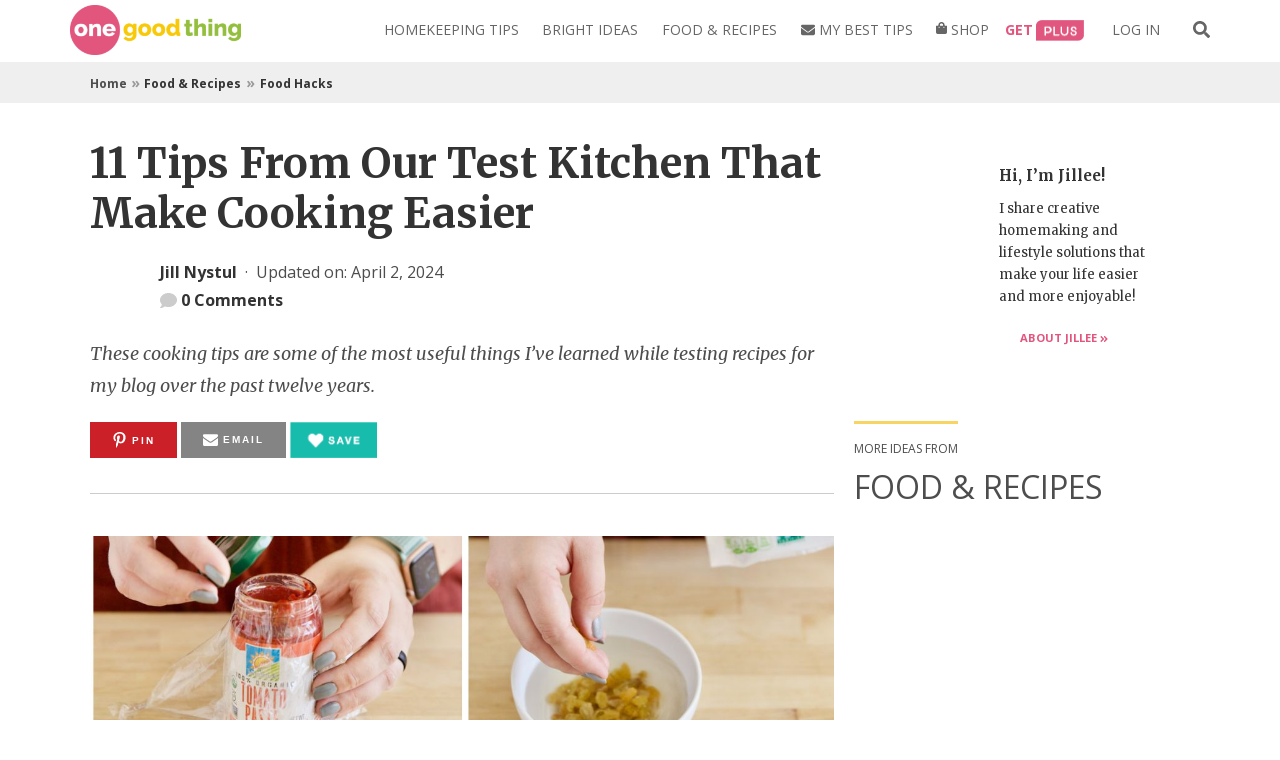

--- FILE ---
content_type: text/html
request_url: https://api.intentiq.com/profiles_engine/ProfilesEngineServlet?at=39&mi=10&dpi=936734067&pt=17&dpn=1&iiqidtype=2&iiqpcid=70406b22-d596-4552-b323-53d541f10e72&iiqpciddate=1768753845445&pcid=90eb9401-4be1-4053-83cc-dce87be2904b&idtype=3&gdpr=0&japs=false&jaesc=0&jafc=0&jaensc=0&jsver=0.33&testGroup=A&source=pbjs&ABTestingConfigurationSource=group&abtg=A&vrref=https%3A%2F%2Fwww.onegoodthingbyjillee.com
body_size: 53
content:
{"abPercentage":97,"adt":1,"ct":2,"isOptedOut":false,"data":{"eids":[]},"dbsaved":"false","ls":true,"cttl":86400000,"abTestUuid":"g_a72061ef-8b32-4369-84a3-cfb594c061ab","tc":9,"sid":-885921284}

--- FILE ---
content_type: text/html; charset=utf-8
request_url: https://www.google.com/recaptcha/api2/aframe
body_size: 266
content:
<!DOCTYPE HTML><html><head><meta http-equiv="content-type" content="text/html; charset=UTF-8"></head><body><script nonce="Ua564t2vUmBQy7CDAq7caQ">/** Anti-fraud and anti-abuse applications only. See google.com/recaptcha */ try{var clients={'sodar':'https://pagead2.googlesyndication.com/pagead/sodar?'};window.addEventListener("message",function(a){try{if(a.source===window.parent){var b=JSON.parse(a.data);var c=clients[b['id']];if(c){var d=document.createElement('img');d.src=c+b['params']+'&rc='+(localStorage.getItem("rc::a")?sessionStorage.getItem("rc::b"):"");window.document.body.appendChild(d);sessionStorage.setItem("rc::e",parseInt(sessionStorage.getItem("rc::e")||0)+1);localStorage.setItem("rc::h",'1768753851459');}}}catch(b){}});window.parent.postMessage("_grecaptcha_ready", "*");}catch(b){}</script></body></html>

--- FILE ---
content_type: text/css
request_url: https://www.onegoodthingbyjillee.com/wp-content/themes/generatepress_child/style.css
body_size: 33454
content:
/*
 Theme Name:   GeneratePress Child
 Theme URI:    https://iamawebdeveloper.net
 Description:  Custom theme for One Good Thing
 Author:       Vim
 Author URI:   https://iamawebdeveloper.net
 Template:     generatepress
 Version:      0.2
*/

/*
@import url('https://fonts.googleapis.com/css2?family=Montserrat:wght@100;200;300;400;500;700;800;900&display=swap');
@import url('https://fonts.googleapis.com/css2?family=Grand+Hotel&display=swap');
@import url('https://fonts.googleapis.com/css2?family=Open+Sans:wght@300;400;500;700&display=swap');
*/

:root {
  --adhesion-background-color: rgba(0, 0, 0, 0.9);
  --wp-admin-theme-color: #007cba;
  --wp-admin-theme-color-darker-10: #006ba1;
  --wp-admin-theme-color-darker-20: #005a87;
  --wp-admin-border-width-focus: 2px;
}

@media only screen and (min-width: 768px) {
  .show-on-desktop {
    display: block;
  }
}

@media only screen and (max-width: 767px) {
  .show-on-desktop {
    display: none;
  }
}



html {
  -webkit-font-smoothing: unset;
  -moz-osx-font-smoothing: unset;
}

@media (min-width:1200px) {

  body .inside-header {
    padding: 0px;
  }

  body .main-navigation .main-nav ul li a {
    line-height: 54px;
  }

  .goods_section a {
    font-size: 24px;
    line-height: 1.33;
  }
}

.single_post_breadcrumb .fas.fa-home {
  background: url('https://www.onegoodthingbyjillee.com/wp-content/themes/generatepress_child/images/house-solid.svg');
  background-size: contain;
  height: 10px;
  width: 10px;
  display: inline-block;
  background-repeat: no-repeat;
  vertical-align: baseline;
}

.single_post_breadcrumb .fas.fa-home:before {
  display: none;
}

body #masthead {
  border-bottom: 1px solid #cbcbca;
  position: sticky;
  top: 0;
  width: 100%;
  z-index: 99;
}

h1,
h2,
h3,
h4,
h5,
h6 {
  color: #333;
  font-family: 'Merriweather', serif;

}

ol,
ul {
  margin-left: 40px;
}

.margin-auto {
  margin: auto !important;
}

blockquote {
    background: #eaf0da;
    border-left: 10px solid #9ab851 !important;
    margin: 40px 0 24px !important;
    padding: 25px !important;
}

blockquote p {
    font-size: 22px;
}

blockquote cite {
    font-family: "Open sans", sans-serif;
    font-size: 18px;
    letter-spacing: 1px;
    font-style: normal;
}

blockquote,
blockquote::before {
  color: #4d4d4d !important;
  font-style: italic !important;
}

img.aligncenter {
  margin: 0 auto 10px !important;
}

@media only screen and (max-width: 600px) {
  img.aligncenter {
    margin: 0 auto 15px !important;
  }
}

.archive_posts_sec article {
  padding-bottom: 0 !important;
}


.inside-header .site-logo a {
  display: block;
  min-width: 130px;
}

.main-navigation .main-nav ul .menu-item>a {
  background: #fff;
  border-bottom: 5px solid transparent;
  color: #666;
  padding: 20.5px 12px 16px 11.7px;
  line-height: 1.3;
  text-transform: uppercase;
  box-sizing: border-box;
  display: inline-block;
  -webkit-transition: all 0.1s ease-in-out;
  -moz-transition: all 0.1s ease-in-out;
  -ms-transition: all 0.1s ease-in-out;
  -o-transition: all 0.1s ease-in-out;
  transition: all 0.1s ease-in-out;
}

.main-navigation .main-nav ul .menu-item>a:hover {
  border-color: #93be3e;
  color: #93be3e !important;
}

body .main-navigation .main-nav ul li[class*="current-menu-"]>a {
  color: #666;
}

header .menu-item-has-children .dropdown-menu-toggle {
  display: none;
}


.main-navigation:not(.toggled) ul li.sfHover>ul,
.main-navigation:not(.toggled) ul li:hover>ul {
  left: auto;
  opacity: 1;
  transition-delay: 150ms;
  pointer-events: auto;
  height: auto;
  overflow: visible;
  border-top: 1px solid #eee;
  border-bottom: 1px solid #ccc;
  -webkit-transition: opacity .4s ease-in-out;
  -moz-transition: opacity .4s ease-in-out;
  -ms-transition: opacity .4s ease-in-out;
  -o-transition: opacity .4s ease-in-out;
  transition: opacity .4s ease-in-out;
  width: 100%;
  z-index: 99;
  max-width: 200px;
  min-width: 200px;
}

.aligncenter {
  margin: 0 auto 24px;
}

header .main-navigation .main-nav ul .menu-item .sub-menu a {
  border: 1px solid #ccc;
  border-top: none;
  border-bottom: none;
  position: relative;
  width: 100%;
  line-height: 1;
  font-size: 12px;
  padding: 10px 15px;
  box-sizing: border-box;
  text-transform: uppercase;
  background: #fff;
  display: block !important;
}

header .main-navigation .main-nav ul .menu-item .sub-menu .current-menu-item a {
  color: #999 !important;
}

.get_plus_nav>a {
  background: url(images/new-plus.png) no-repeat !important;
  min-width: 89px;
  background-size: 48px 21px !important;
  background-position: right 19px !important;
  color: #e2567e !important;
  font-weight: 700 !important;
  margin-right: 10px;
}

header .widget .search-field {
  width: 0px;
  border: none;
  padding: 0px;
  -webkit-transition: width 400ms ease, background 400ms ease;
  transition: width 400ms ease, background 400ms ease;
}

header .widget .search-form.active input {
  width: 100%;
  height: 100%;
  position: absolute;
  padding: 7px 15px 7px 45px;
  box-sizing: border-box;
  background: #fff;
  border-left: 1px solid #ddd;
  border-right: 1px solid #ddd;
  font-size: 14px;
  font-style: italic;
  font-family: 'Merriweather', serif;
}

header .search-form.active input:focus-visible {
  outline: none;
}

.header_search_icon {
  display: flex;
  align-items: center;
}

.header_search_icon .fas {
  color: #666;
  font-weight: normal;
  font-size: 18px;
  cursor: pointer;
  padding-top: 3px;
  font-family: FontAwesome;
}


.single-post .entry-content:not(:first-child), .entry-summary:not(:first-child), .page-content:not(:first-child) {
  margin-top: 0;
}

/* Mediavine CSS Adjustment */

@media only screen and (min-width: 1024px) { body.right-sidebar .site-content .content-area { max-width: unset !important; width: unset !important; } #content div#right-sidebar { max-width: unset !important; width: unset !important; } }

header .widget .search-form button.search-submit {
  color: #666 !important;
  background-color: transparent !important;
  padding: 0px !important;
  font-weight: 700;
  font-size: 20px !important;
  position: relative;
  display: none;
}

header .widget .search-form button.search-submit:after {
  content: "\f002";
  position: absolute;
  color: #666;
  top: 0;
  left: 0;
  z-index: 100;
  font-family: "Font Awesome 5 Free";
  font-weight: 900;
}

header .widget .search-form.active button.search-submit:after {
  display: none;
}

header .search-form button.search-submit svg {
  opacity: 1;
  background: #fff;
}

header #search-3 {
  position: relative;
}

.search-form label {
  position: absolute;
  top: -20px;
  right: 0px;
  z-index: 100;
  min-height: 59px;
  background: #fff;
}

.search-icon-wrapper {
  position: relative;
}

.search-icon-wrapper svg {
  position: absolute;
  z-index: 99;
  top: 23px;
  left: 15px;
  opacity: 0;
}

header .widget .search-form.active label {
  /* display: block; */
  width: 275px;
}

body .site-inner {
  background: #fff;
  border: 0;
  padding-top: 60px;
  clear: both;
  display: block;
  width: 100%;
}

body.home .site-inner {
  padding-top: 0px;
}

.container_wrap {
  margin: 0 auto;
  max-width: 1140px;
  width: 100%;
  display: block;
}

.three_posts_block {
  display: block;
  clear: both;
  width: 100%;
}

.three_block_innr {
  align-items: flex-start;
  display: flex;
  flex-direction: row-reverse;
  justify-content: space-between;
}

.large_post_blk {
  width: 65.35%;
  display: inline-block;
}

.small_posts_outr {
  display: inline-block;
  width: 30.96%;
}

.three_block_innr .post_innr {
  display: block;
  clear: both;
  width: 100%;
}

.three_block_innr .post_innr a {
  display: inline-block;
}

.three_block_innr .feat_imgbx img,
.tp_item .feat_imgbx img {
  display: block;
  width: auto;
  max-width: 100%;
}

.mbtm_20 {
  margin-bottom: 20px !important;
}

.large_post_blk .post_innr h3 a,
.small_post_blk .post_innr h3 a,
.tp_item h3 a {
  font-family: 'Merriweather', serif;
  color: #555;
  font-weight: 400;
}

body .post_innr h3 a:hover {
  color: #93be3e;
}

.large_post_blk .post_innr h3 {
  font-size: 32px;
  margin: 0px 0px 15px;
  text-transform: none;
  color: #666;
  line-height: 1.5 !important;
}

.small_post_blk .post_innr h3,
.tp_item h3 {
  font-size: 24px;
  margin: 0px 0px 40px;
  text-transform: none;
  color: #666;
  line-height: 1.5 !important;
}

.ogt-image-block img {
  width: 100%;
}

.c_align,
.c_align * {
  text-align: center !important
}

.full_block {
  display: block;
  clear: both;
  width: 100%;
}

.excrpt_bx {
  color: #4d4d4d;
  font-family: 'Merriweather', serif;
  font-size: 18px;
  line-height: 1.8;
}

.excrpt_bx a {
  font-family: "Open sans", sans-serif !important;
  display: inline-block;
  font-size: 16px !important;
  text-align: center;
	font-weight: 700;
	text-transform: uppercase;
  color: #e2567e;
  text-decoration: none;
  -webkit-transition: all 0.1s ease-in-out;
  -moz-transition: all 0.1s ease-in-out;
  -ms-transition: all 0.1s ease-in-out;
  -o-transition: all 0.1s ease-in-out;
  transition: all 0.1s ease-in-out;
  line-height: 1.8;
}

.large_post_blk .more-link .fa {
  font-size: 24px;
}

body a:hover {
  color: #93be3e;
}

body a {
  -webkit-transition: all 0.1s ease-in-out;
  -moz-transition: all 0.1s ease-in-out;
  -ms-transition: all 0.1s ease-in-out;
  -o-transition: all 0.1s ease-in-out;
  transition: all 0.1s ease-in-out;
  color: #e2567e;
  text-decoration: none;
  font-family: "Open sans", sans-serif;
}

.globl_posts_block {
  display: block;
  clear: both;
  width: 100%;
}

.globl_post_innr {
  align-items: flex-start;
  display: flex;
  flex-wrap: wrap;
  justify-content: space-between;
}

.tp_item {
  display: inline-block;
  width: 30.96%
}

.tp_item a {
  display: inline-block;
}

.tp_item .feat_imgbx {
  display: block;
  width: 100%;
  margin-bottom: 25px;
}

.globl_heading {
  letter-spacing: 1px !important;
}

.cus_btn {
  display: inline-block;
  color: #e2567e;
  text-decoration: none;
  font-size: 24px;
  font-weight: 700;
  letter-spacing: 1px;
  text-transform: uppercase;
  font-family: "Open Sans", sans-serif;
  line-height: 1.8;
}

.cus_btn span {
  font-family: "Open sans", sans-serif;
  font-size: 16px;
	font-weight: 700 !important;
	text-transform: uppercase;
  font-weight: normal;
  letter-spacing: 0;
  text-transform: none;
}

.fav_pro_block {
  margin-top: 40px;
}

.fav_pro_block .tp_item h3 {
  font-size: 18px;
}

.fav_pro_sec .gb-inside-container {
  border: 3px solid #93be3e;
}


.fav_pro_sec .fav_pro_pimg figure {
  margin-top: -60px;
  background: #fff;
  padding: 0px 15px;
  box-sizing: border-box;
}

.gb-button-wrapper a.gb-button.hm_fav_btn {
  width: 100%;
  max-width: 344px;
  letter-spacing: 2px;
  line-height: 16px;
}


.border-up-down {
  border-top: 1px solid #efefef;
  border-bottom: 1px solid #efefef;
  padding-top: 45px;
  padding-bottom: 45px;
}


.cat_list {
  display: block;
  clear: both;
  width: 100%;
  border-top: 1px solid #efefef;
  border-bottom: 1px solid #efefef;
  padding-top: 45px;
}

.cat_list ul {
  display: block;
  clear: both;
  width: 100%;
  margin: 0px;
  padding: 0px;
  list-style: none;
  text-align: center;
}

.cat_list ul li {
  display: inline-block;
  list-style: none;
  margin: 0 18px;
  text-align: center;
  vertical-align: bottom;
}

.cat_list ul li .cat_icon {
  width: 100%;
  max-width: 59px;
  margin: 0 auto 15px;
}

.cat_list ul li .cat_icon img {
  display: block;
  width: 100%;
  max-width: 100%;
}

.cat_list ul li .cat_title {
  color: #666;
  display: block;
  font-family: 'Merriweather', serif;
  font-size: 24px;
  line-height: 1.33;
  margin-bottom: 45px;
  text-transform: none;
  width: 100%;
}

.cat_list ul li a {
  display: inline-block;
}

.cat_list ul li a:hover .cat_title {
  color: #93be3e;
}

.site-footer .footer-widgets {
  background: #e3eccf;
  border-bottom: 5px solid #fff;
  font-family: merriweather, serif;
}

.footer-widgets .widget-title {
  color: #666;
  font-family: 'Open Sans', sans-serif;
  font-size: 20px;
  font-weight: 700;
  margin-bottom: 10px;
  text-align: left;
  text-transform: uppercase;
  font-style: normal;
}

.footr_post_link {
  display: block;
  clear: both;
  width: 100%;
  list-style: none;
  padding: 0px;
  margin: 0px;
}

.footr_post_link li {
  font-size: 18px;
  word-wrap: break-word;
  line-height: 1.3;
  margin-bottom: 8px;
  width: 100%;
}

.footr_post_link li a {
  display: inline-block;
  color: #666;
  font-family: 'Open Sans', sans-serif;
  font-weight: 600;
}

.footr_post_link li a:hover {
  color: #666;
  opacity: .6;
}

footer .inside-site-info {
  padding: 40px 0px 35px;
  flex-wrap: wrap;
  width: 100%;
}

footer .footer-bar {
  display: block;
  clear: both;
  width: 100%;
  text-align: center;
  order: 1;
  margin: auto;
}

.footer-bar-align-right footer .copyright-bar {
  order: 2;
  margin: auto;
  width: 100%;
}

footer .footer-bar .widget_nav_menu>div>ul {
  display: flex;
  align-items: center;
  flex-wrap: wrap;
  justify-content: center;
}

body .site-info {
  background: #e1567e;
}

.menu-footer-menu-container li {
  display: inline-block;
}

.menu-footer-menu-container a {
  color: #fff;
  font-family: 'Open Sans', sans-serif;
  font-size: 18px;
  line-height: 1.8;
}

.menu-footer-menu-container li.sep_menu:after {
  color: rgba(255, 255, 255, 0.25);
  content: "|";
  margin-left: 15px;
}

body .copyright {
  text-align: center;
  text-transform: uppercase;
  font-size: 14px;
  font-weight: 700;
  letter-spacing: 2px;
  font-family: 'Open Sans', sans-serif;
  display: block;
  width: 100%;
  margin-top: 10px;
}

.site-info .copyright a:hover {
  color: #fff;
  text-decoration: underline;
}

.fav_pro_sec .gb-inside-container {
  width: 90%;
}


/*---------------------------
    responsive start
---------------------------*/
@media(max-width:1024.98px) {
  .main-navigation .inside-navigation {
    display: block;
  }

  #mobile-menu-control-wrapper .gp-icon svg {
    height: 30px;
    width: 30px;
    top: -8px;
  }

  #mobile-menu-control-wrapper .screen-reader-text {
    all: inherit;
    width: auto;
    font-size: 14px;
    line-height: 0px;
    font-weight: 700;
    text-transform: uppercase;
    position: static !important;
    margin-top: -3px;
  }

  #mobile-menu-control-wrapper.main-navigation .menu-toggle {
    background-color: transparent;
    line-height: normal;
    padding: 0;
    display: block;
  }

  #mobile-menu-control-wrapper {
    display: flex;
    flex-wrap: wrap;
    border-left: 1px solid #cbcbca !important;
    padding-left: 10px;
    box-sizing: border-box;
    padding-top: 5px;
    padding-bottom: 5px;
    margin-left: 15px;
  }

  header .get_plus_link {
    display: inline-block;
    margin-left: auto;
    color: #e2567e !important;
    font-weight: 700 !important;
    padding: 0px 10px 0px;
    text-transform: uppercase;
    box-sizing: border-box;
    font-size: 14px;
  }

  header .get_plus_link img {
    display: inline-block;
    margin-left: auto;
    color: #e2567e !important;
    font-weight: 700 !important;
    text-transform: uppercase;
    box-sizing: border-box;
    font-size: 14px;
    width: 48px;
    vertical-align: top;
  }

  #masthead #site-navigation.main-navigation {
    /*flex-basis: 100%;*/
    position: fixed;
    top: 0px;
    width: 350px;
    margin: 0;
    z-index: 999;
    background-color: #efefef;
    right: 0;
    bottom: 0;
    height: 100vh;
    overflow-y: auto;
    -webkit-transform: translateX(100%);
    -moz-transform: translateX(100%);
    -o-transform: translateX(100%);
    -ms-transform: translateX(100%);
    transform: translateX(100%);
    -webkit-transition: all 300ms ease-in-out 0s;
    -moz-transition: all 300ms ease-in-out 0s;
    -o-transition: all 300ms ease-in-out 0s;
    -ms-transition: all 300ms ease-in-out 0s;
    transition: all 300ms ease-in-out 0s;
    max-width: 85%;
  }

  #masthead #site-navigation.main-navigation.toggled {
    -webkit-transform: translateX(0%);
    -moz-transform: translateX(0%);
    -o-transform: translateX(0%);
    -ms-transform: translateX(0%);
    transform: translateX(0%);
  }

  #masthead #site-navigation.main-navigation .main-nav li {
    width: 100%;
  }

  #masthead #site-navigation.main-navigation .main-nav>ul {
    display: flex;
  }

  .get_plus_nav>a {
    background-position: left 65px center !important;
    font-weight: 500 !important;
  }

  #masthead #site-navigation.main-navigation .main-nav .menu .menu-item a {
    display: block;
    background-color: transparent;
    padding: 14px 20px;
    line-height: normal;
    margin-bottom: 0;
    border-top: 1px solid rgba(250, 250, 250, .1);
    border-bottom: 1px solid rgba(0, 0, 0, .1);
  }

  #site-navigation .menu-toggle {
    display: inline-block !important;
    width: auto;
    flex-grow: 0;
    background-color: rgba(0, 0, 0, .1);
    padding: 12px 24px;
    line-height: normal;
  }

  #site-navigation .menu-toggle .mobile-menu {
    font-size: 0px;
    color: transparent;
    position: relative;
    display: inline-block;
  }

  #site-navigation .menu-toggle .mobile-menu:after {
    content: "close";
    font-size: 13px;
    line-height: 16px;
    font-weight: 600;
    text-transform: uppercase;
    color: #515151;
  }

  #masthead .inside-header {
    padding: 0px 10px;
    flex-wrap: wrap;

  }

}

.cta_sec .gb-inside-container {
  position: relative;
}

.cta_sec .gb-inside-container::before {
  background: url(/wp-content/themes/generatepress_child/images/bookmark.png) center center no-repeat;
  background-size: contain;
  content: "";
  height: 74px;
  left: 50%;
  margin-left: -25px;
  top: -37px;
  position: absolute;
  width: 50px;
}

.home-sm {
  aspect-ratio: 353 / 231;
}

.home-fav {
  aspect-ratio: 300 / 300;
  width: 300px;
  height: auto;
  margin: auto;
}

.home-fav-grid h3 {
  font-size: 18px;
}

.home-top-lg {
  aspect-ratio: 745 / 493;
}

.feat_imgbx {
  position: relative;
}

.feat_imgbx>a {
  position: absolute;
  top: 0;
  left: 0;
  width: 100%;
  height: 100%;
  overflow: hidden;
}

.feat_imgbx>a>img {
  object-fit: cover;
  width: 100%;
  height: auto;
}


@media(max-width:991.98px) {

  .small_post_blk .post_innr h3,
  .tp_item h3 {
    font-size: 20px;
  }

  .footer-bar .widget_nav_menu li {
    margin: 0 6px;
  }

}

@media(max-width:767.98px) {
  body.home .site-inner {
    padding-top: 15px;
  }

  .three_block_innr {
    flex-wrap: wrap;
  }

  .three_block_innr .large_post_blk,
  .three_block_innr .small_posts_outr {
    width: 100%;
  }

  .three_block_innr .small_posts_outr {
    margin-top: 10px;
  }

  .three_block_innr>.tbp_item .feat_imgbx img {
    width: 353px;
    margin: auto;
  }

  .three_block_innr .large_post_blk .feat_imgbx {
    margin-bottom: 10px !important;
    max-height: 233px;
    margin: auto
  }


  .excrpt_bx.full_block {
    display: none;
  }

  .large_post_blk .post_innr h3 {
    font-size: 20px;
    margin-bottom: 10px;
  }

  .small_posts_outr .post_innr,
  .globl_posts_block .globl_post_innr .tp_item .post_innr {
    display: flex;
    flex-wrap: nowrap;
    column-gap: 20px;
  }

  .small_posts_outr .post_innr .feat_imgbx,
  .small_posts_outr .post_innr h3,
  .globl_posts_block .globl_post_innr .post_innr .feat_imgbx,
  .globl_posts_block .globl_post_innr .post_innr h3 {
    width: 50%;
    max-width: 44.70%;
  }

  .small_posts_outr .post_innr .feat_imgbx {
    padding-right: 8px;
    margin-bottom: 10px !important;
    max-width: 44.70%;
  }

  .globl_posts_block .globl_post_innr .post_innr .feat_imgbx {
    margin-bottom: 20px !important;
  }

  .small_posts_outr .post_innr h3,
  .globl_posts_block .globl_post_innr .post_innr h3 {
    padding-left: 0;
    margin-bottom: 0;
  }

  .small_posts_outr h3 {
    font-size: 18px;
    line-height: 26px !important;
  }

  .small_posts_outr h3 a,
  .globl_posts_block .globl_post_innr .post_innr h3 a {
    text-align: left !important;
  }

  .small_post_blk .post_innr h3,
  .tp_item h3 {
    font-size: 18px;
    line-height: 26px !important;
    margin-bottom: 25px;
  }

  h2.globl_heading {
    font-size: 18px !important;
    line-height: 24px;
    margin: 0 0 15px !important;
    padding-top: 5px;
  }

  .content-sidebar-wrap .trending_section.gb-container>.gb-inside-container {
    padding: 25px 0px 0px;
  }

  .content-sidebar-wrap .lastest_post_section.gb-container>.gb-inside-container {
    padding: 20px 0px 0px;
  }

  .wp-image-171,
  .wp-image-166,
  .wp-image-83,
  .wp-image-196 {
    width: 20px;
  }

  .globl_posts_block .globl_post_innr .tp_item {
    width: 100%;
  }


  .cus_btn {
    font-size: 18px;
  }

  .cus_btn span {
    font-size: 24px;
  }

  .fav_pro_sec .fav_pro_pimg figure {
    margin-top: -30px;
  }

  .wp-block-image.fav_pro_pimg figure img {
    width: 60px;
  }

  .fav_pro_sec .wp-block-image .wp-image-113 {
    width: 113px;
  }

  .fav_pro_block {
    margin-top: 22px;
  }

  .fav_pro_sec .globl_post_innr {
    padding: 0px;
  }

  .globl_posts_block.fav_pro_block .globl_post_innr .tp_item {
    width: 50%;
    padding: 0px 3px;
  }

  .globl_posts_block.fav_pro_block .globl_post_innr .post_innr .feat_imgbx,
  .globl_posts_block.fav_pro_block .globl_post_innr .post_innr h3 {
    width: 100%;
  }

  .globl_posts_block.fav_pro_block .globl_post_innr .post_innr .feat_imgbx {
    padding-right: 0px;
  }

  .fav_pro_block .tp_item h3 {
    font-size: 16px;
  }

  .globl_posts_block.fav_pro_block .globl_post_innr .post_innr h3 a {
    text-align: center !important;
  }

  .gb-button-wrapper a.gb-button.hm_fav_btn {
    padding: 7px 20px;
    width: auto;
    font-size: 12px;
  }

  .fav_pro_sec>.gb-inside-container {
    padding-bottom: 15px;
  }

  .hbg-fp-wrap h1 {
    font-size: 18px !important;
  }

  .content-sidebar-wrap .goods_section.gb-container {
    margin: 40px 0 0px;
  }

  .goods_section.gb-container .cat_list {
    border-bottom: none;
    padding: 40px 0px;
  }



  .cat_list ul li .cat_icon {
    width: 47px;
    margin: 0;
  }

  .cat_list ul li .cat_title {
    font-size: 18px;
    width: auto;
    margin: 0 10px;
  }

  .cat_list ul li {
    display: block;
  }

  .cat_list ul li a {
    align-items: center;
    display: flex;
    justify-content: center;
  }

  .cat_list ul li:nth-of-type(even) a {
    flex-direction: row-reverse;
  }

  #footer-widgets::before {
    font-size: 24px;
  }

  .footer-widgets .widget-title {
    font-size: 18px;
    letter-spacing: normal;
  }

  .footr_post_link li {
    font-size: 16px;
  }

  #footer-widgets .inside-footer-widgets>div {
    margin-bottom: 24px;
  }

  .menu-footer-menu-container a {
    font-size: 10px;
  }

  footer .inside-site-info {
    padding: 15px 10px;
  }

  body .copyright {
    font-size: 7px;
    letter-spacing: 1.5px;
  }

  .cta_sec h2.gb-headline.gb-headline-68e5783d {
    font-size: 24px !important;
    line-height: 1.2;
    font-weight: 400;
    margin-bottom: 24px !important;
  }

  .cta_sec .gb-inside-container {
    width: 90%
  }

  .cta_sec .gb-inside-container {
    padding: 30px 0px 0px !important;
  }

  body .cta_sec .gb-inside-container::before {
    height: 31px;
    margin-left: -15px;
    top: -10px;
    width: 21px;
  }

  .lastest_post_section .full_block {
    margin-top: 10px;
  }

  .content-sidebar-wrap .gb-container.fav_pro_sec {
    margin: 105px 0px 60px;
  }

  .gb-container.fav_pro_sec .gb-headline {
    margin: 0 0 10px;
  }

  .globl_posts_block.fav_pro_block .container_wrap {
    width: 100%;
    padding: 0% 4%;
  }

  .globl_posts_block.fav_pro_block .globl_post_innr .tp_item h3 {
    padding-left: 0px;
  }

  .fav_pro_sec .globl_posts_block.fav_pro_block .globl_post_innr .feat_imgbx {
    margin-bottom: 5px !important;
  }

  .fav_pro_sec .globl_posts_block.fav_pro_block .globl_post_innr .tp_item h3 {
    margin-bottom: 20px;
  }

  .fav_pro_sec .globl_posts_block.fav_pro_block .globl_post_innr .tp_item h3 a {
    font-family: 'Open Sans', sans-serif;
  }

  .content-sidebar-wrap .gb-container.fav_pro_sec>.gb-inside-container {
    padding: 0px 0px 10px;
  }

  .content-sidebar-wrap .gb-container.popular_post_section>.gb-inside-container {
    padding: 20px 0px 10px;
  }

  .content-sidebar-wrap .gb-container.tips_section>.gb-inside-container {
    padding: 10px 0px 0px;
  }

  .content-sidebar-wrap .gb-container.become_section>.gb-inside-container {
    padding: 25px 0px 0px;
  }

  .content-sidebar-wrap .gb-container.features_post_section>.gb-inside-container {
    padding: 60px 0px 25px;
  }

  .cta_sec h2.gb-headline {
    margin: 0 0 10px;
  }

  .cta_sec .more_block a {
    margin: 10px 0px 5px 0;
    display: inline-block;
    font-family: 'Merriweather', serif !important;
  }

  #footer-widgets>.footer-widgets-container {
    padding: 40px 5% 16px;
  }

  .footer-bar .widget_nav_menu li {
    padding: 0px;
  }

}

@media(max-width:479.98px) {
  .site-header .header-image {
    width: 85px;
    min-width: unset !important;
  }
}

/*---------------------------
    responsive close
---------------------------*/
.get_plus_link {
  display: none;
}


/** About Me Page Css Start **/
body.page-about-me {
  background-color: #fff;
}

.page-about-me .content-area {
  width: 100%;
  max-width: 765px;
  margin: 40px auto 0;
  padding-bottom: 45px;
}

.page-about-me .inside-article {
  padding: 0;
}

.page-about-me .top_title {
  color: #333;
  margin-bottom: 35px;
  font-size: 36px;
  font-weight: 400;
  line-height: 1.2;
  font-family: "Merriweather", serif;
}

.p_text {
  color: #4d4d4d;
  font-family: "Merriweather", serif;
  font-weight: 400;
  line-height: 1.8;
  font-size: 18px;
}

.p_text a {
  text-decoration: underline;
}

.p_text a:hover {
  text-decoration: none;
}

.about_jill_title {
  font-size: 32px;
  font-weight: normal;
  margin-bottom: 40px;
  font-family: "Merriweather", serif;
  color: #333;
}

.abt_jill_img {
  margin-bottom: 25px;
}

.h3_title {
  color: #666;
  font-family: "Open Sans", sans-serif;
  font-size: 18px;
  letter-spacing: 1px;
  text-transform: uppercase;
  font-weight: 700;
}

.page-about-me .h3_title {
  margin-bottom: 15px;
  padding-top: 35px;
}

.abt_social_icons a {
  font-size: 24px;
  margin-right: 20px;
}

.affiliate_book {
  margin-top: 5px;
}

.affiliate_book figure {
  min-width: 180px;
  text-align: center;
}

.affiliate_book .wp-block-image,
.affiliate_book figcaption,
.abt_social_icons+.h3_title+.wp-block-columns {
  margin-bottom: 0;
}

.affiliate_book figcaption a {
  font-family: "Merriweather", serif;
  font-size: 16px;
  line-height: 1.8;
}

.abt_one_good_title {
  font-size: 32px;
  font-weight: 400;
  margin-bottom: 20px;
  color: #333;
  font-family: 'Merriweather', serif;
  line-height: 1.2;
}

.green_bg_title {
  font-family: 'open sans', sans-serif;
  font-size: 18px;
  line-height: 1.4;
  letter-spacing: 1px;
  margin-bottom: 40px;
  padding: 10px;
  text-align: center;
  text-transform: uppercase;
  font-weight: 700;
}

.page-about-me .globl_posts_block .container_wrap {
  width: 95%;
}

.page-about-me .tp_item {
  width: calc(48.8%);
}

.page-about-me .tp_item:nth-child(odd) {
  padding-right: 20px;
}

.page-about-me .tp_item:nth-child(even) {
  padding-left: 20px;
}

.page-about-me .tp_item h3 a {
  color: #e2567e;
}

.tstm_box {
  padding: 40px 0 0 100px;
  position: relative;
}

.tstm_box:before {
  position: absolute;
  content: url(images/pink-quote.svg);
  left: 0;
  top: 40px;
  width: 63px;
  height: auto;
}

.tstm_desc {
  font-size: 24px;
  font-style: italic;
  line-height: 1.5;
  font-family: 'Merriweather', serif;
  margin-bottom: 26px;
  color: #4d4d4d;
  font-weight: 400;
}

.tstm_author {
  font-family: open sans, sans-serif;
  font-size: 18px;
  font-weight: 700;
  letter-spacing: 1px;
  margin-bottom: 0;
  color: #4d4d4d;
  text-align: right;
  padding-bottom: 40px;
  border-bottom: 1px solid #ccc;
}

/* .abt_media_box_main { */
/* padding-bottom: 30px; */
/* } */
.abt_media_box_main .gb-grid-column {
  padding: 0;
}

.abt_media_box {
  margin: 0 !important;
  width: 100% !important;
  display: flex;
  flex-direction: column;
  padding: 0 20px;
}

.abt_media_box figure {
  margin-bottom: 30px !important;
}

.abt_media_box .wp-block-media-text__content {
  padding: 0;
  text-align: center;
  margin-bottom: 30px;
}

.abt_media_box>div h3 {
  text-align: center;
  margin-bottom: 10px;
}

.abt_media_box>div a {
  font-size: 24px;
  line-height: 1.5;
  font-family: 'Merriweather', serif;
}

.abt_media_box_cntnt {
  font-weight: 400;
  font-size: 18px;
  font-family: 'Merriweather', serif;
  color: #4d4d4d;
  line-height: 1.8;
  margin-bottom: 0;
}

.abt_media_box .abt_media_box_cntnt a {
  font-size: 18px;
  line-height: 1.8;
}

.feat_logo_box {
  position: relative;
  width: 100% !important;
  height: 150px !important;
  padding: 15px;
  margin: 0 !important;
  display: flex;
  flex-direction: column;
  max-width: initial !important;
  overflow: hidden;
}

.abt_featr_sec_outer {
  border-right: 1px solid #ccc;
}

.feat_logo_box:first-child {
  border: 1px solid #ccc;
  border-right: 0;
}

.feat_logo_box:nth-child(even) {
  border-left: 1px solid #ccc;
  border-bottom: 1px solid #ccc;
}

.feat_logo_box:last-child {
  border-bottom: 1px solid #ccc;
  border-left: 1px solid #ccc;
}

.feat_logo_box figure {
  height: 100%;
  width: 100%;
  display: flex;
  align-items: center;
  justify-content: center;
}

.feat_logo_box .wp-block-media-text__content {
  position: absolute;
  top: 0;
  left: 0;
  right: 0;
  bottom: 0;
  background: #e2567e;
  text-align: center;
  justify-content: center;
  line-height: 1.5;
  align-items: center;
  padding: 15px;
  display: flex;
  visibility: hidden;
  opacity: 0;
}

.feat_logo_box .wp-block-media-text__content .feat_logo_txt {
  line-height: 1.5;
  color: #fff !important;
  margin: 0;
  font-family: 'Merriweather', serif;
  font-size: 15px !important;
}

.feat_logo_box .feat_logo_txt a {
  color: #fff;
}

.feat_logo_box:hover .wp-block-media-text__content {
  visibility: visible;
  opacity: 1;
  z-index: 9;
}

.page-about-me .sidebar {
  display: none;
}


.hbg-ogt-about .entry-title {
  color: #333;
  margin-bottom: 35px !important;
}

.hbg-ogt-about p a {
  font-family: "Merriweather", serif;
  text-decoration: underline;
}

.hbg-ogt-about .site-inner .wrap {
  max-width: 765px;
  padding: 20px 0 40px;
  margin: auto;
}

.hbg-ogt-about.hbg-ogt-about-sidebar .site-inner .wrap {
  max-width: 1140px;
}

.page-about-me #content {
  flex-wrap: nowrap;
  justify-content: center;
}

.hbg-ogt-about .jill-bio {
  background: #efefef;
  margin-bottom: 60px;
  padding: 60px 40px 20px;
}

.hbg-ogt-about .jill-bio h2,
.hbg-ogt-about .site-bio h2 {
  font-size: 32px;
  font-weight: normal;
  margin-bottom: 40px;
}

.jill-bio-connect {
  margin-top: 60px;
}

.jill-bio-connect a .fa {
  font-family: FontAwesome !important;
  font-weight: 400 !important;
}

.jill-bio-connect h3,
.jill-bio-books h3 {
  color: #666;
  font-family: 'Open Sans', sans-serif;
  font-size: 18px;
  letter-spacing: 1px;
  text-transform: uppercase;
  font-weight: 700;
}

.jill-bio-connect h3 {
  margin-bottom: 20px;
}

.entry-content .jill-bio ul {
  margin-left: 0;
}

.jill-bio-connect li {
  display: inline-block;
  list-style-type: none;
  margin-right: 20px;
  vertical-align: middle;
}

.jill-bio-connect ul {
  margin-left: 0;
}

.jill-bio-connect li img {
  width: 24px;
}

.jill-bio-books ul {
  margin: 0 !important;
}

.jill-bio-books li {
  font-size: 16px;
  margin-right: 30px;
  max-width: 181px;
  text-align: center;
  vertical-align: top;
  display: inline-block;
  list-style-type: none;
}

.jill-bio-books li a {
  text-decoration: none !important;
}

.jill-bio-books li span {
  display: block;
  font-family: "Merriweather", serif;
}

.about-green-bar-heading {
  background: #9cba4b;
  color: #fff;
  font-family: open sans, sans-serif;
  font-size: 18px;
  line-height: 1.4;
  letter-spacing: 1px;
  margin-bottom: 40px;
  padding: 10px;
  text-align: center;
  text-transform: uppercase;
  font-weight: 700;
}


.rec-reads-wrap {
  display: flex;
  flex-wrap: wrap;
  justify-content: space-around;
}

.rec-reads-wrap .entry {
  width: 44.96%;
}

.rec-reads-wrap .entry-header {
  margin-top: 20px;
}

.hbg-ogt-about .recommended-reads .entry-title {
  font-size: 24px;
  line-height: 1.33;
  font-weight: 400;
}

.hbg-ogt-about .recommended-reads a {
  color: #e2567e;
  text-decoration: none;
  font-family: "Merriweather", serif;
}

.hbg-ogt-about .recommended-reads a:hover {
  color: #93be3e;
}

.logos-grid-wrap {
  border-top: 1px solid #ccc;
  border-left: 1px solid #ccc;
  display: grid;
  grid-template-columns: 20% 20% 20% 20% 20%;
  margin-bottom: 60px;
}

.logos-grid-wrap a {
  border-right: 1px solid #ccc;
  border-bottom: 1px solid #ccc;
  display: flex;
  justify-content: center;
  align-items: center;
  min-height: 153px;
  padding: 15px;
  position: relative;
}

.logos-grid-wrap .logo-text {
  display: none;
  position: absolute;
  top: 0;
  left: 0;
  right: 0;
  bottom: 0;
  background: #e2567e;
  color: #fff !important;
  text-align: center;
  justify-content: center;
  line-height: 1.5;
  align-items: center;
  font-size: 15px;
  padding: 20px;
}

.logos-grid-wrap a:hover .logo-text {
  display: flex;
}

.about-featured-on,
.about-awards,
.about-press {
  margin-bottom: 60px;
}

.about-quote {
  margin-bottom: 40px;
  padding-left: 101px;
  position: relative;
}

.about-quote:before {
  background: url('/wp-content/themes/generatepress_child/images/pink-quote.svg') no-repeat;
  background-size: contain;
  content: "";
  display: block;
  height: 61px;
  left: 0;
  position: absolute;
  top: 0;
  width: 61px;
}

.about-quote-text {
  font-size: 24px;
  font-style: italic;
  line-height: 1.5;
  margin-bottom: 26px;
}

.about-quote-author {
  border-bottom: 1px solid #ccc;
  font-family: 'Open Sans', sans-serif;
  font-size: 18px;
  font-weight: 700;
  letter-spacing: 1px;
  padding-bottom: 40px;
  text-align: right;
}

.about-contact h2 {
  font-size: 32px;
  font-weight: normal;
}

.hbg-ogt-about .about-more_from_ogt .entry-title {
  margin-bottom: 10px !important;
}

.hbg-ogt-about .about-more_from_ogt {
  margin-bottom: 60px;
  text-align: center;
}

.after-entry .mobile-bio {
  display: none;
}



@media only screen and (max-width: 700px) {

  .has-download-image img {
    object-fit: scale-down;
    position: relative;
    height: auto;
    margin-bottom: 24px;
  }

  .has-download-image .download-box-inner-wrap {
    padding-left: 0;
  }

  .after-entry .desktop-bio {
    display: none;
  }

  .after-entry .mobile-bio {
    display: block;
  }

  .search-results.visual-archive .entry {
    margin-left: 0;
    width: 100%;
  }

  .search-results.visual-archive .entry-header {
    align-items: flex-start;
    display: flex;
    justify-content: center;
  }

  .search-results.visual-archive img.aligncenter {
    margin-bottom: 20px;
  }

  .search-results.visual-archive .entry-header>a {
    flex-shrink: 0;
    margin-right: 20px;
    width: 47.76%;
  }

  .search-results.visual-archive .entry-title {
    font-size: 18px;
    font-size: 1.8rem;
    text-align: left;
  }

  .recommended-reads {
    margin-bottom: 25px;
  }

  .rec-reads-wrap .entry {
    align-items: flex-start;
    display: flex;
    justify-content: center;
    margin-bottom: 20px;
    width: 100%;
  }

  .hbg-ogt-about .recommended-reads .entry-title {
    margin-bottom: 0;
    position: relative;
    top: -6px;
  }

  .rec-reads-wrap .entry-header {
    text-align: left;
    margin-top: 0;
  }

  .hbg-ogt-about .recommended-reads a {
    font-size: 20px;
  }

  .hbg-ogt-about .recommended-reads .entry>a {
    flex-shrink: 0;
    margin-right: 20px;
    width: 47.76%;
  }

  .about-more_from_ogt.recommended-reads .entry>a {
    margin-right: 0;
  }

  .hbg-ogt-about .about-more_from_ogt {
    margin-bottom: 0;
  }

  .about-more_from_ogt .rec-reads-wrap .entry {
    margin-bottom: 30px;
    display: block;
  }

  .about-more_from_ogt .rec-reads-wrap .entry-header {
    margin-top: 10px;
    text-align: center;
  }

  .archive-flex-wrap .entry {
    flex-basis: 47.5%;
  }

  .footer-menu li {
    padding-left: 10px;
  }

  .footer-menu {
    font-size: 10px;
    padding-top: 15px;
  }

  .site-footer {
    font-size: 7px;
    font-size: .7rem;
    letter-spacing: 1.5px;
    padding: 8px 0;
  }

  .pink-image-text-section {
    padding: 60px 5%;
  }

  .readership-section .pie-charts {
    display: block;
  }

  .readership-section .pie-chart {
    max-width: 280px;
    width: 100%;
    margin: 0 auto 30px;
  }

  .pie-text {
    margin-top: 10px;
  }

  .ogt-sales-ebook-library .library-ebook {
    text-align: center;
    flex-basis: 48%;
    margin-bottom: 25px;
    margin-left: 0 !important;
  }

  .ogt-sales-ebook-library .library-collection {
    justify-content: space-between;
    max-width: 410px;
  }

  .ewd-related-inline img {
    display: block;
    margin: 0 auto 20px;
    max-height: none;
    max-width: 100%;
    top: auto;
    left: auto;
    position: relative;
  }

  .ewd-related-inline .related-entry {
    padding-left: 0;
  }

  .ewd-related-inline .related-entry-content {
    display: none;
  }

  .site-header .at-svc-facebook span.at-icon-wrapper {
    text-align: center;
  }

  .site-header .at-svc-facebook span.at-icon-wrapper:after {
    display: none;
  }

  .site-header .at-svc-facebook svg {
    width: 28px !important;
  }

  .addthis_inline_share_toolbox_cga2 a.at-svc-facebook {
    padding-right: 2px;
  }

  .site-header .header-widget-area {
    max-width: 205px;
  }

  .site-header .sticky-header-widget-area {
    max-width: 248px;
  }

  .ewd-related-inline h4 {
    text-align: center;
  }

  .logos-grid-wrap {
    grid-template-columns: 50% 50%;
    max-width: 306px;
    margin: auto;
  }

}

/** About Me Page Css End **/


/*** Plus Page Css Start ***/
.page-plus .site-inner {
  padding: 0;
}

.pls_bnnr_title {
  color: #fff;
  font-size: 46px;
  line-height: 1.2;
  text-shadow: 0 0 10px rgb(0 0 0 / 85%);
  margin-top: 20px;
  font-family: "Merriweather", serif;
}

.ogt_plus_btn a {
  background-color: #e2567e !important;
  border-radius: 5px;
  border-bottom: 3px solid #aa415f;
  font-family: "Open Sans", sans-serif;
  font-size: 14px;
  font-weight: 700;
  letter-spacing: 2px;
  text-transform: uppercase;
  margin-top: 5px;
  padding: 14px 32px !important;
}

.ogt_plus_btn a:hover {
  background-color: #93be3e !important;
  border-color: #6f8f2e;
}

.plus_bnnr_main .gb-grid-column {
  padding: 0 !important;
}

.ogt_plus_vid_title {
  color: #fff;
  font-size: 48px;
  font-weight: 300;
  line-height: 1.2;
  margin-bottom: 30px;
  font-family: open sans, sans-serif;
}

.sales_new_title {
  font-family: open sans, sans-serif;
  color: #fff;
  font-size: 14px;
  line-height: 1.8;
  margin-bottom: 5px;
  text-transform: uppercase;
  font-weight: 700;
  padding: 3px 20px;
  letter-spacing: 1px;
  background: #17bcac;
  width: 82px;
  margin: auto;
  margin-bottom: 10px;
}

.plus_bundle_title {
  color: #4d4d4d;
  font-size: 42px;
  font-weight: 500;
  margin-bottom: 20px;
  font-family: open sans, sans-serif;
}

.plus_sub_bndl_title {
  color: #e2567e;
  font-size: 18px;
  font-weight: 500;
  line-height: 1.8;
}

.plus_bndl_desc {
  color: #666;
  font-family: "Merriweather", serif;
  font-size: 16px;
  line-height: 2;
  margin-bottom: 30px;
}

.gray_divider {
  margin: 30px 0;
  border-top: 0;
}

.pp_shop_prdct_title {
  font-size: 42px;
  font-weight: 500;
  color: #4d4d4d;
  font-family: open sans, sans-serif;
  margin-bottom: 5px;
}

.pp_shop_prdt_sub_title {
  color: #e2567e;
  font-weight: 500;
  font-size: 18px;
  line-height: 1.8;
}

.pp_shop_prdct_desc {
  font-size: 16px;
  margin-bottom: 0;
  line-height: 2;
  color: #666;
  font-family: "Merriweather", serif;
}

.see_shop_btn {
  width: fit-content;
  position: relative;
  margin: 50px 0 15px 0;
}

.see_shop_btn span {
  position: absolute;
  top: -2px;
  color: #fff;
  font-weight: 100;
  right: 20px;
}

.see_shop_btn a {
  margin-top: 30px;
  background-color: #93be3e !important;
  border-bottom: 3px solid #93be3e;
  box-shadow: none;
  cursor: pointer;
  font-family: "Open Sans", sans-serif;
  font-size: 20px !important;
  font-weight: 400;
  line-height: 1 !important;
  padding: 13px 55px 13px 17px !important;
  text-transform: uppercase;
  border-radius: 5px;
  position: relative;
  color: #fff !important;
  letter-spacing: 2px;
}

/*.see_shop_btn a:hover {
    background: #93be3e !important;
    border-color: #6f8f2e;
}*/
.see_shop_btn a:hover {
  color: #fff;
}

.pp_shop_sec_outer .gb-grid-wrapper {
  padding: 0;
  margin: 0;
  display: flex;
  align-items: center;
}

.pp_shop_sec_outer .gb-grid-wrapper>div:first-child {
  padding: 0 5px 40px 0;
}

.pp_shop_sec_outer .gb-grid-wrapper:last-child {
  padding-top: 30px;
}

.pp_save_cntnt_title {
  font-size: 42px;
  line-height: 1.2;
  color: #4d4d4d;
  margin-bottom: 5px;
  font-family: open sans, sans-serif;
  font-weight: 500;
}

.pp_save_sub_title {
  color: #e2567e;
  font-size: 18px;
  line-height: 1.8;
}

.pp_save_desc {
  font-size: 16px;
  line-height: 2;
  color: #666;
  font-family: "Merriweather", serif;
  margin: 0 0 20px 0;
}

.get_ebooks_title {
  color: #4d4d4d;
  font-weight: 700;
  font-size: 14px;
  margin-bottom: 15px;
  text-align: center;
  text-transform: uppercase;
  letter-spacing: 1px;
  line-height: 1.8;
  font-family: 'Open Sans', sans-serif;
}

.pp_ebook_img figcaption {
  color: #4d4d4d;
  margin: 0;
  font-family: "Merriweather", serif;
  line-height: 1.8;
  font-size: 18px;
  min-height: 64px;
}

.pp_ebook_prize {
  color: #666;
  text-align: center;
  font-weight: 500;
  margin: auto 0 0;
  font-size: 18px;
  line-height: 1.8;
}

.pp_ebook_offer {
  color: #e2567e;
  font-size: 12px;
  margin-bottom: 0;
  text-transform: uppercase;
  line-height: 1.8;
  text-align: center;
}

.pp_ebook_sec_outer .gb-grid-wrapper {
  margin: 0;
}

.pp_ebook_sec_outer .gb-grid-wrapper>div {
  padding: 0 4px;
}

.get_ebook_box {
  margin-bottom: 25px;
}

.ebook_btm_title {
  color: #e2567e;
  font-size: 32px;
  font-family: "Merriweather", serif;
  line-height: 1.8;
  margin: 0;
  font-weight: 400;
}

.pp_ogt_circle_outer .gb-grid-wrapper {
  align-items: center;
  margin: 0;
}

.pp_ogt_circle_outer .gb-grid-column:first-child {
  padding-left: 0;
  padding-right: 25px;
}

.pp_ogt_crcl_title {
  font-size: 42px;
  font-weight: 500;
  margin-bottom: 5px;
  color: #4d4d4d;
  line-height: 1.2;
  font-family: open sans, sans-serif;
}

.pp_ogt_crcl_sub_title {
  color: #e2567e;
  font-family: "Open Sans", sans-serif;
  font-weight: 400;
  font-size: 18px;
  line-height: 1.8;
  margin-bottom: 20px;
}

.pp_ogt_crcl_desc {
  font-size: 16px;
  margin-bottom: 0;
  line-height: 2;
  color: #666;
  font-family: "Merriweather", serif;
}

.blw_ogt_bnnr {
  position: relative;
}

.blw_ogt_bnnr:after {
  position: absolute;
  content: "";
  width: 99px;
  height: 99px;
  left: calc(50% - 49px);
  bottom: -50px;
  background-image: url(images/supportogt-dark.png);
  background-color: #fff;
  background-position: center center;
  background-repeat: no-repeat;
  background-size: 65%;
  border-radius: 100%;
}

.pp_invest_title {
  font-size: 42px;
  font-weight: 500;
  margin-bottom: 5px;
  color: #4d4d4d;
  line-height: 1.2;
  font-family: open sans, sans-serif;
}

.pp_sub_title {
  color: #e2567e;
  font-family: "Open Sans", sans-serif;
  font-weight: 500;
  font-size: 18px;
  line-height: 1.8;
}

.pp_invest_sec_outer .pp_text {
  color: #666;
  font-family: "Merriweather", serif;
  font-size: 14px;
  line-height: 1.8;
  margin-bottom: 40px;
}

.pp_support_mem_innr {
  margin: 0 !important;
  display: grid !important;
  grid-template-columns: repeat(auto-fit, minmax(calc(25% - 30px), 1fr));
  grid-column-gap: 40px;
}

.pp_support_mem_innr .gb-grid-column {
  padding: 0;
  width: 100% !important;
}

.pp_support_mem_title {
  font-size: 14px;
  line-height: 1.5;
  text-transform: uppercase;
  color: #333;
  font-family: "Merriweather", serif;
  font-weight: 700;
}

.pp_support_mem_desc {
  color: #666;
  font-size: 14px;
  font-family: "Merriweather", serif;
  line-height: 1.8;
}

.pp_review_box>.gb-grid-column {
  border-bottom: 1px solid #ddd;
  margin-bottom: 60px;
  padding-bottom: 60px;
}

.pp_review_box>.gb-grid-column:last-child {
  margin-bottom: 0;
  border-bottom: 0;
}

.pp_review_sec_title {
  font-size: 18px;
  font-weight: 700;
  padding: 0 20px;
  width: fit-content;
  margin: -11px auto 60px;
  background: #fff;
  letter-spacing: 1px;
  color: #4d4d4d;
  line-height: 1.2;
  font-family: 'Open Sans', sans-serif;
}

.review_stars {
  text-align: center;
  margin-bottom: 25px;
}

.review_stars .fa {
  color: #f7c908;
  margin: 0 -1px;
  font-size: 28px;
}

.pp_review_desc {
  margin-bottom: 10px;
  font-size: 28px;
  color: #4d4d4d;
  font-weight: 500;
  line-height: 1.3;
}

.pp_review_author {
  font-size: 14px;
  color: #999;
  font-weight: 700;
  text-transform: uppercase;
  line-height: 1.3;
  margin: 0;
}

.pp_review_sec_outer>.gb-inside-container {
  border: 3px solid #ddd;
}

.pp_cancel_title {
  font-size: 24px;
  margin-bottom: 15px;
  font-weight: 500;
  color: #4d4d4d;
  line-height: 1.2;
  font-family: open sans, sans-serif;
}

.pp_cancel_desc {
  font-size: 14px;
  color: #666;
  line-height: 1.8;
  font-family: "Merriweather", serif;
  margin: 0;
}

.pp_cancel_sec_outer .gb-grid-wrapper .gb-grid-column:last-child {
  padding-left: 40px;
}

.pp_everything_title {
  font-size: 32px;
  font-weight: 500;
  margin-bottom: 40px;
  color: #4d4d4d;
  line-height: 1.2;
  font-family: open sans, sans-serif;
}

.pp_ever_img figure {
  width: 100%;
  text-align: center;
}

.pp_ever_img img {
  height: 52px;
  width: auto;
  margin-bottom: 10px;
}

.pp_ever_img figcaption {
  color: #4d4d4d;
  font-size: 18px;
  font-family: "Open Sans", sans-serif;
  font-weight: 500;
  margin-bottom: 10px;
  line-height: 1.5;
}

.pp_ever_benefit {
  font-size: 14px;
  color: #666;
  line-height: 1.8;
  font-family: "Merriweather", serif;
  margin: 0;
}

.pp_ever_img_box {
  padding: 0 20px 50px;
}

.pp_prcng_tbl_title {
  color: #fff;
  font-size: 32px;
  margin-bottom: 5px;
  line-height: 1.2;
  font-family: open sans, sans-serif;
  font-weight: 500;
}

.pp_prcng_tbl_sub_title {
  color: #fff;
  font-size: 18px;
  line-height: 1.2;
  margin-bottom: 40px;
}

.pp_prcng_table_innr {
  margin-bottom: 50px;
}

.pp_prcng_table_innr .gb-grid-column {
  padding: 0 !important;
}

.pp_prcng_tbl_lft {
  background-color: #fff;
  border-radius: 20px;
  padding: 60px 40px 40px;
  max-width: 380px;
  width: 100%;
  position: relative;
}

.pp_prcng_tbl_rgt {
  background-color: #fff;
  box-shadow: 0 0 50px rgb(0 0 0 / 50%);
  border-radius: 20px;
  padding: 60px 40px 40px;
  max-width: 380px;
  width: 100%;
  position: relative;
}

.pp_prcng_tbl_rgt {
  margin-left: auto;
}

.pp_prcng_tbl_lft {
  margin-right: auto;
}

.pp_prcng_tbl_rgt .offer {
  background: #17bcac;
  border-radius: 20px 20px 0 0;
  color: #fff;
  position: absolute;
  top: 0;
  left: 0;
  width: 100%;
  text-align: center;
  padding: 8px 10px 6px;
  letter-spacing: 2px;
}

.plan_price {
  border-top: 1px solid #ddd;
  margin: 30px 0 0;
  padding: 15px 0 0;
  font-size: 24px;
  font-weight: 700;
  color: #666;
}

.plan_duration {
  border-bottom: 1px solid #ddd;
  font-size: 14px;
  margin-bottom: 30px;
  padding: 5px 0 15px;
  color: #666;
}

.plan_bullet {
  color: #4d4d4d;
  font-size: 16px;
  list-style-type: none !important;
  margin-bottom: 15px;
  line-height: 1.8;
  padding-left: 45px;
  position: relative;
}

.plan_bullet.bullet_dim {
  color: #ccc;
}

.plan_bullet:before {
  content: "";
  background-image: url(images/check-black.svg);
  width: 16px;
  height: 16px;
  background-size: contain;
  background-position: center center;
  background-repeat: no-repeat;
  position: absolute;
  left: 18px;
  top: 8px;
}

.plan_bullet.pink:before {
  background-image: url(images/check-pink.svg);
}

.plan_bullet.bullet_dim:before {
  background-image: url(images/check-gray.svg);
}

.plan_join_now_btn {
  justify-content: center !important;
}

.plan_join_now_btn a {
  background: #e2567e !important;
  border-radius: 5px;
  border-bottom: 3px solid #aa415f;
  font-size: 14px;
  font-weight: 700;
  letter-spacing: 2px;
  padding: 14px 32px !important;
}

.plan_join_now_btn a:hover {
  background-color: #93be3e !important;
  border-color: #6f8f2e;
}

.plan_join_mnthly_btn {
  width: 100%;
  text-align: center;
  margin-bottom: 0 !important;
}

.plan_join_mnthly_btn a {
  background-color: #ccc !important;
  font-size: 14px !important;
  padding: 14px 32px !important;
  border: 0 !important;
}

.plan_join_mnthly_btn a:hover {
  background-color: #666 !important;
}

.pp_lock_img {
  display: flex;
  align-items: center;
  justify-content: flex-end;
  padding-right: 20px;
}

.pp_smiley_img {
  display: flex;
  align-items: center;
  justify-content: flex-start;
  padding-left: 20px;
}

.pp_lock_img_box img,
.pp_smiley_img_box img {
  height: 24px;
  width: auto;
  margin-right: 10px;
}

.pp_smiley_img_box figcaption,
.pp_lock_img_box figcaption {
  margin: 0;
  color: #fff;
  font-size: 16px;
  line-height: 1.8;
}

.pp_faq_title {
  color: #4d4d4d;
  font-size: 42px;
  margin-bottom: 40px;
  line-height: 1.2;
  font-weight: 500;
  font-family: open sans, sans-serif;
}

.faq_box {
  margin-bottom: 40px;
}

.faq_question {
  background-color: #efefef;
  font-size: 18px;
  padding: 16px 40px;
  margin-bottom: 0 !important;
  color: #666;
  line-height: 1.8;
  cursor: pointer;
  font-family: open sans, sans-serif;
}

.faq_question.faq_open {
  background-color: #999;
  color: #fff;
}

.faq_answer {
  border: 1px solid #999;
  border-top: 0;
  display: none;
  font-size: 14px;
  margin-bottom: 0;
  padding: 16px 40px;
  color: #666;
  line-height: 1.8;
  font-family: "Merriweather", serif;
}


/*** Work With Us page css start ***/
.wwa_bnnr_outer .gb-grid-wrapper {
  margin: 0;
  align-items: flex-end;
}

.wwa_bnnr_outer .gb-grid-column {
  padding: 0 !important;
}

.wwa_bnnr_img {
  position: relative;
  width: fit-content;
}

.wwa_bnnr_img:before {
  content: "";
  position: absolute;
  background: #EEEEEE;
  top: 0;
  left: 0;
  width: calc(100% - 60px);
  height: calc(100% - 60px);
}

.wwa_bnnr_img img {
  margin-left: 60px;
  margin-top: 60px;
  position: relative;
}

.wwa_bnnr_title {
  font-size: 42px;
  margin-bottom: 25px;
  font-family: "Merriweather", serif;
  line-height: 1.2;
}

.wwa_bnnr_outer .p_text {
  color: #666;
  font-size: 16px;
  line-height: 2;
  margin-bottom: 40px;
}

.wwa_ss_title {
  color: rgba(255, 255, 255, .5);
  font-size: 16px;
  font-weight: 700;
  letter-spacing: 1px;
  line-height: 1.2;
  text-transform: uppercase;
  margin-bottom: 45px;
  font-family: 'Open Sans', sans-serif;
}

.wwa_ss_desc {
  color: #fff;
  font-family: "Open Sans", sans-serif;
  font-size: 32px;
  line-height: 1.3125;
  margin: 35px auto 0;
  max-width: 710px;
}

ul#menu-header-menu {
  column-gap: 3px;
}

.wwa_social_sec_outer .far,
.wwa_social_sec_outer .fab {
  color: rgba(255, 255, 255, .5);
  font-size: 36px;
  line-height: 1;
  display: block;
  text-align: center;
}

.wwa_sm_follower {
  color: #fff;
  font-size: 32px;
  font-weight: 700;
  line-height: 1;
  text-transform: uppercase;
  margin: 17px 0 0;
  font-family: open sans, sans-serif;
}

.wwa_smp_name {
  color: #fff;
  font-size: 16px;
  line-height: 1.2;
  margin: 0;
}

.wwa_social_sec_outer .gb-grid-column {
  padding: 0 40px !important;
  border-right: 1px solid rgba(255, 255, 255, .5);
}

.wwa_rdr_sec_title {
  font-size: 32px;
  margin-bottom: 40px;
  color: #4d4d4d;
  line-height: 1.2;
}

.wwa_redr_detail_box figcaption {
  font-size: 14px;
  font-weight: 700;
  color: #4d4d4d;
  letter-spacing: 1px;
  margin: 40px auto 0;
  max-width: 220px;
  text-transform: uppercase;
}

.wwa_cntr_bnnr_txt {
  color: #fff;
  font-size: 28px;
  font-weight: 700;
  line-height: 1.71;
  margin-bottom: 0;
  text-shadow: 0 0 8px rgb(0 0 0 / 40%);
  padding: 0px 15px;
}

.wwa_brand_prtnr_title {
  background: #fff;
  padding: 0 25px;
  color: #999;
  font-size: 16px;
  font-weight: 700;
  letter-spacing: 1px;
  line-height: 1.2;
  margin: -10px auto 60px;
  width: fit-content;
}

.wwa_brand_prtnr_sec .gb-inside-container {
  text-align: center;
  border: 3px solid #efefef;
}

.wwa_spnsr_exmpl_title {
  color: #999;
  font-size: 16px;
  font-weight: 700;
  letter-spacing: 1px;
  margin: 0 0 50px;
  line-height: 1.2;
  font-family: "Open sans", sans-serif;
}

.wwa_spnsr_exmpl {
  font-size: 24px;
  text-decoration: underline;
  font-weight: 700;
  line-height: 1.8;
  margin: 0;
}

.wwa_spnsr_exmpl_dtl {
  margin-bottom: 26px;
}

.wwa_spnsr_exmpl_dtl a {
  color: #4d4d4d;
  font-size: 16px;
  line-height: 1.8;
  text-decoration: underline;
}

.wwu_gt_title {
  font-size: 32px;
  margin-bottom: 25px;
  color: #4d4d4d;
  line-height: 1.2;
  padding-right: 15px;
  padding-left: 40px;
  font-family: 'Open Sans', sans-serif;
}

.wwa_good_thing_sec .p_text {
  color: #666;
  font-size: 16px;
  line-height: 2;
  padding-left: 36px;
}

.wwu_gt_list {
  margin-left: 53px;
}

.wwu_gt_list li {
  list-style-type: none;
  padding-left: 28px;
  position: relative;
  line-height: 2;
  font-family: 'Merriweather', serif;
  color: #666;
  font-size: 16px;
}

.wwu_gt_list li:before {
  position: absolute;
  content: "";
  top: 0;
  left: 0;
  height: 30px;
  width: 15px;
  background-image: url(images/check-red.svg);
  background-size: contain;
  background-repeat: no-repeat;
  background-position: center center;
}

.wwu_contact_sec .gform_title {
  color: #fff;
  font-size: 32px;
  text-align: center;
  line-height: 1.5;
}

.wwu_contact_sec form input {
  font-size: 18px !important;
  margin-top: 5px !important;
  padding: 20px !important;
  border: 0;
  color: #4d4d4d;
  line-height: 1;
  font-family: 'Merriweather', serif;
}

.wwu_contact_sec form textarea {
  line-height: 1.5;
  resize: none;
  height: 160px !important;
  padding: 20px !important;
  color: #4d4d4d;
  margin-top: 5px !important;
  font-size: 18px !important;
  font-family: 'Merriweather', serif;
}

.wwu_contact_sec form input:focus,
.wwu_contact_sec form textarea:focus {
  outline: none;
}

.wwu_contact_sec form input::placeholder,
.wwu_contact_sec form textarea::placeholder {
  font-family: 'Open Sans', serif;
  font-size: 16px !important;
}

.wwu_contact_sec form .gform_body .gf_left_half {
  padding-right: 3px;
}

.wwu_contact_sec form .gform_body .gf_right_half {
  padding-left: 3px;
}

.wwu_contact_sec form .gform_footer {
  text-align: center;
  padding-bottom: 25px !important;
}

.wwu_contact_sec form .gform_footer input[type="submit"] {
  background: #e2567e;
  border-radius: 5px;
  border-bottom: 3px solid #aa415f;
  color: #fff;
  font-family: open sans, sans-serif;
  font-size: 14px !important;
  font-weight: 700;
  letter-spacing: 2px;
  margin: 0;
  padding: 20px 32px 16px !important;
  text-transform: uppercase;
  width: 190px;
}

.wwu_contact_sec form .gform_footer input[type="submit"]:hover {
  background: #93be3e;
  border-color: #6f8f2e;
}

.wwu_contact_sec form input[placeholder="Name"] {
  background-image: url(images/download.png);
  background-repeat: no-repeat;
  background-attachment: scroll;
  background-size: 16px 18px;
  background-position: 98% 50%;
  cursor: pointer;
}

.wwu_contact_sec .gform_wrapper .gform_validation_errors {
  color: #790000;
  font-size: 1em;
  font-weight: 700;
  margin-bottom: 25px;
  border-top: 2px solid #790000;
  border-bottom: 2px solid #790000;
  padding: 16px 15px 16px 35px;
  clear: both;
  width: 100%;
  text-align: center;
  background: transparent;
  border-color: #790000;
}

.wwu_contact_sec .gform_wrapper .gform_validation_errors .hide_summary {
  font-size: 16px;
  font-weight: 700;
  color: #790000;
  margin: 0;
}

.wwu_contact_sec .gform_wrapper .gform_validation_errors .hide_summary span:before {
  display: none;
}

.wwu_contact_sec .gform_wrapper .gform_validation_errors:before {
  position: absolute;
  content: "";
  top: 12px;
  left: 15px;
  width: 22px;
  height: 22px;
  background-image: url(images/error.svg);
  background-repeat: no-repeat;
  background-position: center center;
  background-size: contain;
}

.wwu_contact_sec form .gfield_error input,
.wwu_contact_sec form .gfield_error textarea {
  border: 1px solid #790000 !important;
}

.wwu_contact_sec form .gfield_error .ginput_container+.validation_message {
  background-color: rgba(255, 223, 224, .25);
}

.wwu_contact_sec .gform_confirmation_message {
  color: #fff;
  font-family: 'Merriweather', serif;
  font-size: 18px;
}

.wwu_contact_sec .gform_wrapper .gform_validation_errors .hide_summary:after {
  background: none;
}

.work-with-us-form-wrapper .ginput_container input,
.work-with-us-form-wrapper .ginput_container textarea {
  padding: 20px !important;
  background: white !important;
  border: none !important;
  font-size: 16px !important;
  font-family: 'Open Sans', serif !important;
}

.work-with-us-form-wrapper .ginput_container input::placeholder,
.work-with-us-form-wrapper .ginput_container textarea::placeholder {
  color: #333 !important;
}

body .gform_legacy_markup_wrapper ul li.gfield {
  margin-top: 0 !important;
}


.work-with-us-form-wrapper #field_9_5.gfield--type-textarea {
  margin-top: 20px !important;
}


.work-with-us-form-wrapper #gform_submit_button_9 {
  background: #e2567e;
  border-radius: 5px;
  border-bottom: 3px solid #aa415f;
  color: #fff;
  font-family: open sans, sans-serif;
  font-size: 14px !important;
  font-weight: 700;
  letter-spacing: 2px;
  margin-right: 0;
  padding: 20px 30px 13px !important;
  text-transform: uppercase;
  width: 190px;
  margin: auto;
}

.work-with-us-form-wrapper .gform_legacy_markup_wrapper .gform_footer {
  text-align: center;
}

/*** Work With Us Page Css End ***/


/*** Deals Page Css Start ***/
.page-deals-2 .inside-article {
  padding: 20px 0 0;
}

.deal_title {
  color: #333;
  font-weight: 700;
  line-height: 1.2;
  font-size: 36px;
  margin: 25px 0 16px;
  font-family: "Merriweather", serif;
}

.deals_sub_title,
.deals_not_mem_title {
  color: #333;
  font-weight: 700;
  line-height: 1.5;
  margin-bottom: 16px;
  font-size: 24px;
  font-family: "Merriweather", serif;
}

.deals_not_mem_title a {
  text-decoration: underline;
}

.deals_not_mem_title a:hover span {
  color: #93be3e !important;
}

.deals_not_mem_title a:hover {
  text-decoration: none;
}

.deals_page_desc {
  font-size: 18px;
  margin-bottom: 0;
  line-height: 1.8;
  color: #4d4d4d;
  font-family: "Merriweather", serif;
}

body.no-sidebar .sidebar {
  display: none;
}

.deals_main_outer {
  display: grid;
  grid-template-columns: repeat(4, 1fr);
  align-items: flex-start;
  grid-column-gap: 45px;
  grid-row-gap: 40px;
}

.deal_prdct_box {
  text-align: center;
  flex-grow: 1;
  border: 1px solid #c9c9c8;
  width: 100%;
  position: relative;
  height: 100%;
  display: flex;
  flex-direction: column;
  justify-content: flex-end;
}

.deal_prdct_box_innr {
  padding: 20px;
}

.deal-image-wrap {
  display: flex;
  height: 170px;
  justify-content: center;
  align-items: center;
  margin: 5px 0 15px;
}

.with-coupon-wrap {
  min-height: 21px;
}

.deal_prdct_box_innr .with-coupon {
  background: #92BC3D;
  color: #fff;
  display: inline-block;
  font-size: 10px;
  font-weight: 700;
  text-transform: uppercase;
  padding: 2px 8px;
}

.deal-tags {
  background: #17BCAC;
  color: #fff;
  display: flex;
  font-family: 'Open Sans', sans-serif;
  font-size: 14px;
  font-weight: 700;
  justify-content: center;
  min-height: 35px;
  padding: 5px 0;
  text-transform: uppercase;
}

.prdct_img_box {
  margin-bottom: 30px;
}

.prdct_img_box img {
  max-height: 160px;
}

.prdct_title {
  font-family: "Merriweather", serif;
  font-size: 18px;
  font-weight: 400;
  min-height: 65px;
  flex-grow: 1;
  line-height: 1.5;
  color: #e2567e;
}

.prdct_price {
  display: flex;
  align-items: center;
  justify-content: center;
}

.base_price {
  color: #999;
  text-decoration: line-through;
  font-size: 24px;
  margin: 0 5px;
  line-height: 1.8;
  font-family: "Merriweather", serif;
}

.sale_price {
  color: #4d4d4d;
  font-family: "Merriweather", serif;
  font-size: 24px;
  line-height: 1.8;
  margin: 0 5px;
}

.prdct_discount {
  color: #92bc3d;
  font-size: 16px;
  font-weight: 700;
  line-height: 1.2;
  margin: 5px 0 0;
  text-transform: uppercase;
}

.deal_prdct_box_innr .prdct_btn {
  margin-top: 20px;
}

.prdct_btn a {
  text-decoration: none !important;
  background: #e2567e;
  font-size: 18px;
  font-weight: 700;
  padding: 7px 38px;
  margin-bottom: 10px;
  color: #fff;
}

.prdct_btn a:hover {
  background-color: #92bc3d;
  color: #fff !important;
}

.featured-on-link {
  margin-top: 20px;
  height: 30px;
}

.featured-on-link a {
  font-size: 14px;
  font-weight: 700;
  text-transform: uppercase;
  margin-top: 15px;
}

.day_deals_title {
  color: #666;
  font-weight: normal;
  font-size: 30px;
  line-height: 1.2;
  margin-bottom: 15px;
  font-family: "Merriweather", serif;
}

.deals_update_date {
  font-size: 18px;
  line-height: 1.8;
  color: #4d4d4d;
  margin-bottom: 15px;
  font-family: "Merriweather", serif;
}

.day_deals_sub_title {
  font-size: 12px;
  line-height: 1.8;
  color: #4d4d4d;
  margin-bottom: 45px;
  font-family: "Merriweather", serif;
}

.deals_prdcts_btm .prdct_title {
  min-height: 108px;
}

/*** Deals Page Css End ***/


/** newsletter page css start **/


.page-newsletter .site-main,
.page-smile .site-main {
  margin: 0;
}

.page-newsletter .site-main .inside-article,
.page-smile .site-main .inside-article {
  padding: 40px 0;
}

.np_top_logo {
  margin-bottom: 70px !important;
}

.np_hero_title {
  font-size: 42px;
  line-height: 1.2;
  font-weight: 700;
  margin-bottom: 40px;
}

.np_hero_desc {
  font-size: 18px;
  line-height: 1.8;
  font-family: merriweather, serif;
  max-width: 530px;
  margin-bottom: 57px;
}

.gform_wrapper form.newsletter_form {
  position: relative;
  width: 100%;
  max-width: 520px;
}

.gform_wrapper .newsletter_form .email_field input {
  border: 1px solid #e2567e;
  width: 360px !important;
  display: inline-block;
  font-size: 16px !important;
  font-family: open sans, sans-serif;
  margin-right: -5px;
  padding: 21px 20px !important;
  border-radius: 10px 0 0 10px;
  background-color: #fff;
}

.gform_wrapper .newsletter_form input:focus {
  outline: none;
}

.gform_wrapper .newsletter_form .gform_body .gfield_error {
  border: 0 !important;
  padding: 0 !important;
}

.gform_wrapper .newsletter_form .gform_body .gfield_error input {
  border-color: #f00;
}

.gform_wrapper .newsletter_form .gform_footer {
  margin: 0 !important;
  padding: 0 !important;
  position: absolute;
  right: 0;
  top: 0;
}

.gform_wrapper .newsletter_form .gform_footer input {
  border: 1px solid #e2567e;
  background: #e2567e;
  font-family: open sans, sans-serif;
  border-radius: 0 10px 10px 0;
  font-weight: 700;
  font-size: 18px;
  display: inline-block;
  width: 160px;
  padding: 19.5px 10px;
  transition: none;
  text-transform: uppercase;
  margin-bottom: 0 !important;
}

.gform_wrapper .newsletter_form .gform_footer input:hover {
  background-color: #fff;
  color: #e2567e;
  border-left: 0;
}

.newsletter_form_wrapper .gform_validation_errors,
.gform_wrapper .newsletter_form .validation_message {
  display: none;
}

.np_join_rdr_txt {
  color: #333;
  font-family: open sans, sans-serif;
  font-size: 14px;
  font-weight: 600;
  text-align: center;
  margin: 8px 0 0;
  width: 100%;
  max-width: 530px;
  line-height: 1.8;
}

.newsletter_hero_sec {
  background-image: url(images/laptop-lander-subscribe.png);
  background-repeat: no-repeat;
  background-size: auto;
  background-position: top right;
  padding-bottom: 0;
}

.np_slider_title {
  margin-bottom: 45px;
  font-size: 32px;
  font-weight: 700;
  line-height: 1.5;
}

.slider_content_box {
  padding: 0;
}

.slider_desc {
  font-size: 16px;
  font-family: open sans, sans-serif;
  font-style: normal;
  line-height: 1.8;
}

.slider_author {
  color: #333;
  font-size: 18px;
  font-weight: 700;
  line-height: 1;
  padding: 5px 0 0;
  border: 0;
  text-align: center;
}

.slider_content_box:before {
  display: none;
}

.newsletter_slider .owl-nav {
  display: none;
}

.newsletter_slider .owl-dots {
  margin-top: 50px;
}

.newsletter_slider .owl-dots .owl-dot span {
  width: 5px;
  height: 5px;
  opacity: .25;
  margin: 0 12px;
  background-color: #000 !important;
  border-radius: 50%;
}

.newsletter_slider .owl-dots .owl-dot.active span {
  opacity: .75;
}

#footer_branding {
  font-size: 11px;
  margin-top: 20px;
}

.page-id-1056 #footer-widgets {
  display: none;
}

@media only screen and (max-width: 1023px) {

  .page-newsletter .site-main .inside-article {
    padding-top: 0;
  }

  .page-newsletter .site-main .inside-article .gb-grid-column {
    width: 100% !important;
  }

  .page-newsletter #content {
    padding-top: 0;
  }

}

@media only screen and (max-width: 600px) {
  .page-newsletter .hbg-email-landing input {
    border-radius: 10px;
    margin-bottom: 20px;
    width: 100%;
  }

  .jill-stars-home {
    margin-bottom: 5px !important;
  }

  .hbg-email-landing button[type=submit],
  button#sl-sharing-link-button,
  button#sl-form-input-button {
    border-radius: 10px;
    width: 100%;
  }
}


/*** Archive Page Css Start ***/
.archive_title_sec {
  border: 1px solid #c9c9c8;
  color: #4d4d4d;
  margin: 40px 0;
  padding: 60px 60px 30px;
  position: relative;
  margin-bottom: 80px;
}

.archive_title_sec .page-header {
  padding: 0;
  margin: 0;
}

.cat_img_outer {
  background-color: #fff;
  background-position: center center;
  background-repeat: no-repeat;
  background-size: 77.34%;
  content: "";
  position: absolute;
  margin-left: -64px;
  left: 50%;
  top: -64px;
  width: 128px;
  height: 128px;
}

@media (max-width:768px) {
  .cat_img_outer {
    top: -42px !important;
  }
}

@media (max-width:320px) {
  .cat_img_outer {
    top: -80px;
  }
}

.archive_title_sec .cat_icon {
  width: 128px;
  height: auto;
  background: #fff;
  padding: 0 15px;
}

@media (min-width:736px) and (max-width:768px) {
  body.right-sidebar .site-content {
    padding-top: 40px !important;
    justify-content: space-between;
  }
}

.archive_title_sec .page-title {
  color: #666;
  font-size: 36px;
  margin-bottom: 15px;
  text-align: center;
  font-family: "Merriweather", serif;
  line-height: 1.2;
}

.archive_title_sec .page-title {
  color: #666;
  font-size: 36px;
  margin-bottom: 15px;
  text-align: center;
  font-family: "Merriweather", serif;
  line-height: 1.2;
}

.archive_title_sec .taxonomy-description p {
  color: #4d4d4d;
  font-size: 18px;
  font-family: "Merriweather", serif;
  line-height: 2;
}

.archive_posts_sec {
  display: flex;
  align-items: flex-start;
  flex-wrap: wrap;
  justify-content: space-between;
  column-gap: 40px;
}

.archive_posts_sec article {
  flex: 1 1 330px;
}

.archive_posts_sec .inside-article {
  padding: 0;
  display: flex;
  flex-direction: column;
}

.archive_posts_sec .entry-header {
  order: 1;
}

.archive_posts_sec .entry-header .entry-title {
  font-size: 24px;
  line-height: 1.5;
  margin-bottom: 40px;
  text-align: center;
  font-family: "Merriweather", serif;
  font-weight: 400;
}

.archive_posts_sec .entry-title a {
  color: #666;
  line-height: 1.5;
  margin-bottom: 32px;
  text-align: center;
  font-size: 24px;
  font-family: "Merriweather", serif;
}

.archive_posts_sec .entry-title a:hover {
  color: #93be3e;
}

.archive_posts_sec .post-image {
  margin: 0;
}

.archive_posts_sec .post-image img {
  width: 100%;
  height: 233px;
  object-fit: cover;
}

.archive_posts_sec .entry-meta,
.archive_posts_sec .entry-summary {
  display: none;
}

.paging-navigation {
  text-align: center;
}

.paging-navigation .page-numbers {
  background-color: #e1567e;
  border: 1px solid #e1567e;
  border-radius: 18px;
  color: #fff;
  display: inline-block;
  height: 33px;
  line-height: 1;
  margin: 0 2px;
  padding: 6px 0;
  text-align: center;
  vertical-align: top;
  width: 33px;
  font-size: 14px;
  line-height: 1.6;
  font-weight: 400;
  position: relative;
}

.paging-navigation .page-numbers.current,
.paging-navigation .page-numbers:hover {
  background-color: #fff;
  color: #e1567e;
}

.paging-navigation .prev.page-numbers,
.paging-navigation .next.page-numbers {
  background: none;
  border: none;
  color: #e1567e;
  margin-left: 10px;
  text-transform: uppercase;
  width: auto;
  line-height: 1.6;
  font-size: 14px;
}

.paging-navigation .prev.page-numbers {
  width: 80px;
}

.paging-navigation .next.page-numbers:after {
  content: 'page';
  position: absolute;
  left: calc(100% + 4px);
  top: 6px;
}

.paging-navigation .prev.page-numbers:before {
  content: "Prev Page";
  position: absolute;
  left: 0;
  background-color: #fff;
  top: 6px;
  width: 100%;
}

.paging-navigation .prev.page-numbers span,
.paging-navigation .next.page-numbers span {
  display: none;
}

.archive_main_outer .site-main {
  margin: 0 0 20px;
}

/*** Archive page css end ***/


/*** privacy policy page css start ***/
body.right-sidebar {
  background-color: #fff;
}



body.right-sidebar .site-main,
body.right-sidebar .sidebar .inside-right-sidebar {
  margin: 0;
}

body.right-sidebar .site-content .content-area {
  max-width: 765px;
  width: 100% !important;
}

body.right-sidebar .site-content .sidebar {
  max-width: 336px;
}


body.privacy-policy article .entry-title {
  font-size: 36px;
  font-weight: 400;
  line-height: 1.2;
  margin-bottom: 24px;
  font-family: "Merriweather", serif;
  text-align: center;
  color: #666;
}

body.privacy-policy article .entry-content {
  margin-top: 0;
}

.ppp_sec_title {
  font-size: 31px;
  color: #333;
  font-family: "Merriweather", serif;
  font-weight: 700;
  line-height: 1.2;
  margin-bottom: 16px;
  letter-spacing: -0.9px;
}

/*.tp_text strong {
    font-weight: 800;
}*/
.ppp_desc {
  font-size: 18px;
  line-height: 1.8;
  color: #4d4d4d;
  font-family: "Merriweather", serif;
}

.ppp_desc a,
.ppp_list_sec a {
  text-decoration: underline;
}

.ppp_desc a:hover,
.ppp_list_sec a:hover {
  text-decoration: none;
}

.ppp_small_title {
  font-size: 24px;
  line-height: 1.5;
  color: #333;
  font-family: "Merriweather", serif;
  font-weight: 700;
  margin-bottom: 16px;
}

.ppp_list_sec {
  color: #4d4d4d;
  font-family: "Merriweather", serif;
  line-height: 1.8;
  font-size: 18px;
  margin-left: 40px;
}

.ppp_sub_title {
  font-size: 20px;
  color: #333;
  font-family: "Merriweather", serif;
  font-weight: 700;
  line-height: 1.2;
  margin-bottom: 16px;
}

.ppp_desc.mb_zero {
  margin: 0 !important;
}

body.privacy-policy #footer_branding {
  display: none;
}

/*** Privacy Policy page css end ***/


/*** Sidebar Css Start ***/
.recent-posts-extended {
  margin-bottom: 30px !important;
}

.recent-posts-extended .widget-title,
.widget_recent_entries .widget-title {
  color: #4d4d4d;
  font-size: 12px;
  position: relative;
  margin-bottom: 16px;
  width: fit-content;
  padding-top: 17px;
  font-family: open sans, sans-serif;
}

.recent-posts-extended .widget-title:before,
.widget_recent_entries .widget-title:before {
  content: "";
  position: absolute;
  top: 0;
  left: 0;
  background-color: #e2567e;
  height: 3px;
  width: 100%;
}

.recent-posts-extended .rpwe-ul img {
  width: 100%;
}

.recent-posts-extended .rpwe-ul .rpwe-title {
  font-family: "Merriweather", serif;
  font-size: 18px;
  line-height: 1.3;
  text-align: center;
  margin-top: 5px;
}

.widget_recent_entries ul li {
  font-family: "Merriweather", serif;
  font-size: 18px;
  line-height: 1.3;
  text-align: left;
  margin-top: 5px;
}

.recent-posts-extended .rpwe-ul .rpwe-title a {
  color: #666;
}

.widget_recent_entries ul li a {
  color: #e2567e;
}

.recent-posts-extended .rpwe-ul .rpwe-title a:hover,
.widget_recent_entries ul li a:hover {
  color: #93be3e;
}

.recent-posts-extended .rpwe-ul li {
  margin-bottom: 30px;
}

.rgt_sidebar_top_sec {
  position: relative;
  margin-bottom: 32px !important;
}

.rgt_sidebar_top_sec .innr_cntnt {
  width: 100%;
  height: 100%;
  min-height: 250px;
  padding: 25px 15px 10px 145px;
  background: url('https://assets.onegoodthingbyjillee.com/2024/01/RSKa1rmx-Jillee-Bio-Pic-Sidebar.jpg');
  background-size: cover;
  background-position: -20px;
  border-radius: 3px;
}

.rgt_sidebar_top_sec img {
  border-radius: 3px;
}

.rgt_sidebar_top_sec h3,
.single-post .rgt_sidebar_top_sec h3 {
  color: #333;
  font-size: 15px;
  font-weight: 700;
  line-height: 1.72;
  font-family: "Merriweather", serif;
  margin: 0 0 10px;
}

.rgt_sidebar_top_sec p,
.single-post .rgt_sidebar_top_sec p {
  font-size: 13px;
  line-height: 1.72;
  color: #333;
  margin-bottom: 10px;
  font-family: "Merriweather", serif;
}

.rgt_sidebar_top_sec a,
.single-post .rgt_sidebar_top_sec a {
  font-size: 11px;
  font-size: 0.7rem;
  padding: 9px 21px;
  margin-top: 10px;
  background: #fff;
  color: #e2567e;
  font-weight: 700;
  border-radius: 50px;
  text-transform: uppercase;
}

.post_except a {
  color: #e2567e;
  font-style: italic;
  font-size: 18px;
  line-height: 1.8;
  text-decoration: underline;
}

.post_except a:hover {
  text-decoration: none;
}

/*** Sidebar Css End ***/


/*** Terms page css end ***/
.page-terms-of-use .inside-article .entry-title {
  color: #666;
  font-size: 36px;
  line-height: 1.2;
  margin-bottom: 24px;
  font-family: "Merriweather", serif;
  text-align: center;
}

.tp_sub_title {
  color: #4d4d4d;
  font-family: "Merriweather", serif;
  line-height: 1.8;
  font-size: 18px;
  margin-bottom: 25px;
}

.page-terms-of-use .entry-content {
  margin-top: 25px;
}

.tp_text {
  font-size: 18px;
  line-height: 1.8;
  color: #4d4d4d;
  font-family: "Merriweather", serif;
  margin-bottom: 26px;
}

.tp_text a {
  text-decoration: underline;
}

.tp_text a:hover {
  text-decoration: none;
}

.mb_zero,
.mb_zero * {
  margin-bottom: 0 !important;
}

.ml_20,
.ml_20 * {
  margin-left: 20px;
}

/*** Terms page css end ***/


body.right-sidebar .entry-title {
  line-height: 1.2;
  margin-bottom: 10px;
  text-align: center;
  font-family: "Merriweather", serif;
}

.contact_page_form_wrapper .gform_description {
  color: #4d4d4d;
  font-family: "Merriweather", serif;
  line-height: 1.8;
  font-size: 18px;
  display: block;
  padding-bottom: 20px;
  padding-right: 16px;
}

.contact_page_form .gform_fields .gfield_label {
  color: #4d4d4d;
  font-family: "Merriweather", serif;
  font-weight: 400 !important;
  font-size: 18px !important;
  position: relative;
  margin-bottom: 10px !important;
}

.contact_page_form .gform_fields .gfield_label .gfield_required {
  display: none;
}

.contact_page_form .gform_fields .gfield_contains_required .gfield_label:after {
  position: absolute;
  content: "*";
  color: #790000;
  top: 0;
  right: -20px;
}

.contact_page_form .gform_fields input {
  font-size: 18px !important;
  font-weight: 400;
  background-color: #fff;
  border: 1px solid #ddd;
  color: #4d4d4d;
  line-height: normal;
  padding: 5px 4px !important;
  position: relative;
  font-family: "Merriweather", serif;
}

.contact_page_form .gform_fields input:focus,
.contact_page_form .gform_fields textarea:focus {
  border: 1px solid #999;
  outline: none;
}

.contact_page_form .gform_fields input+label {
  font-size: 14px !important;
  line-height: 1.8;
  color: #4d4d4d;
  font-family: "Merriweather", serif;
}

.contact_page_form .gform_fields textarea {
  height: 160px !important;
  font-size: 16px !important;
  line-height: 1.5;
  padding: 5px 4px !important;
  background-color: #fff;
  border: 1px solid #ddd;
  color: #4d4d4d;
  font-family: "Merriweather", serif;
}

.contact_page_form .gform_footer {
  padding-top: 6px !important;
}

.contact_page_form .gform_footer input[type="submit"] {
  background-color: #93be3e;
  font-size: 20px;
  font-weight: 400;
  line-height: 1;
  padding: 18px 16px !important;
  text-transform: uppercase;
  border: 0;
  margin: 0;
}

.contact_page_form .gform_footer input[type="submit"]:hover {
  background-color: #e2567e;
}

.contact_page_form .gform_fields .name_first {
  position: relative;
}

.contact_page_form .gform_fields .name_first:before {
  content: '';
  width: 16px;
  height: 18px;
  z-index: 1;
  position: absolute;
  right: 17px;
  top: 8px;
  cursor: pointer;
  background-image: url(images/download.png);
  background-repeat: no-repeat;
  background-size: contain;
  background-position: center;
}

.gform_wrapper.gform_validation_error .gform_validation_errors {
  color: #790000;
  font-size: 1em;
  font-weight: 700;
  margin: 0 0 25px;
  border-top: 2px solid #790000;
  border-bottom: 2px solid #790000;
  padding: 16px 15px 16px 35px;
  clear: both;
  width: 100%;
  text-align: center;
  background: transparent;
  border-color: #790000;
  font-family: "Merriweather", serif;
  box-shadow: none;
}

.gform_wrapper .gform_validation_errors .hide_summary {
  font-size: 16px;
  font-weight: 700;
  color: #790000;
  position: relative;
}

.gform_wrapper .gform_validation_errors .hide_summary:after {
  position: absolute;
  content: "";
  top: -3px;
  left: 30px;
  width: 22px;
  height: 22px;
  background-image: url(images/error.svg);
  background-repeat: no-repeat;
  background-position: center center;
  background-size: contain;
}

.gform_wrapper .gform_body .gfield.gfield_error {
  background-color: rgba(255, 223, 224, .25);
  border-top: 1px solid #c89797;
  border-bottom: 1px solid #c89797;
  padding: 17px 0 0;
}

form .gfield_error .ginput_container+.validation_message {
  color: #790000;
  font-weight: 800;
  letter-spacing: normal;
  border: 0;
  padding: 16px 0 10px;
  margin: 0;
  font-family: "Merriweather", serif;
}

.contact_page_form .gform_fields .gfield_error input {
  border: 1px solid #790000 !important;
}

.contact_page_form .gform_fields .gfield_error .gfield_label,
.contact_page_form .gform_fields .gfield_error input+label {
  color: #790000;
}

.gform_wrapper .gform_validation_errors .hide_summary span:before {
  display: none;
}

.gform_validation_error .contact_page_form .gform_footer {
  margin-top: 24px;
}

/*** Contact Page css end ***/



/*** Search Page Css Start ***/
body.search .page-header {
  padding: 0;
}

body.search .page-header .page-title {
  color: #666;
  font-size: 24px;
  font-weight: 400;
  margin-bottom: 20px;
  text-transform: uppercase;
  font-family: open sans, sans-serif;
}

body.search .page-header .page-title span {
  color: #e2567e;
}

.search_result_outer {
  display: flex;
  flex-wrap: wrap;
  align-items: flex-start;
  grid-column-gap: 2.5%;
}

.search_result_outer article {
  width: 31.66%;
  margin-bottom: 30px;
}

.search_result_outer article .entry-title {
  font-size: 20px;
  font-weight: 400;
  line-height: 1.3;
  margin: 0;
}

.search_result_outer article .entry-title a {
  color: #666;
}

.search_result_outer article .entry-title a:hover {
  color: #93be3e;
}

.search_result_outer article .entry-meta,
.search_result_outer article .entry-summary {
  display: none;
}

.search_result_outer article .post-image img {
  width: auto;
  min-height: 160px;
}

.search_result_outer article .inside-article {
  display: flex;
  flex-direction: column;
}

.search_result_outer article .post-image {
  margin: 0 0 5px;
}

.search_result_outer article .entry-header {
  order: 1;
}

.search_result_outer article .inside-article img {
  max-height: 160px;
  margin-bottom: 10px !important;
}

/*** Search Page Css End ***/


/*** Single Page Css Start ***/
.single_post_breadcrumb .fas {
  color: #666;
  font-size: 10px;
}

.single_post_breadcrumb .bread_item {
  font-size: 12px;
  line-height: 1.8;
  color: #4d4d4d;
}


body.single-post .entry-meta {
  color: #4d4d4d;
  font-family: "Merriweather", serif;
  line-height: 1.8;
  font-style: italic;
  font-size: 14px;
  display: none;
}

body.single-post .entry-meta .author-name {
  color: #4d4d4d;
  position: relative;
  padding-right: 10px;
}

body.single-post .entry-meta .author-name:hover {
  color: #93be3e;
}

body.single-post p {
  font-family: "Merriweather", serif;
  line-height: 1.8;
}

body.single-post h2 {
  color: #333333;
  font-family: "Merriweather", serif;
  margin-bottom: 16px;
}

body.single-post h3 {
  color: #333;
  font-family: "Merriweather", serif;
  margin-bottom: 16px;
}

body.single-post p a {
  text-decoration: underline;
}

body.single-post p a:hover {
  text-decoration: none;
}

/*** Single Post Css End ***/


/** Blog Page Css Start **/
.post_content_box {
  display: flex;
  align-items: flex-start;
  flex-wrap: wrap;
}

.post_content_box .post_img_sec {
  width: 200px;
  padding-right: 20px;
  box-sizing: border-box;
  margin-bottom: 40px;
}

.post_txt_sec {
  width: calc(100% - 200px);
  padding-bottom: 10px;
  border-bottom: 1px solid #666;
  margin-bottom: 40px;
}

.post_img_sec .post_thumbnail {
  margin-bottom: 15px;
}

.post_date {
  border-bottom: 1px solid #666;
  padding-bottom: 5px;
  margin-bottom: 5px;
  font-family: "Merriweather", serif;
  color: #666;
  text-transform: lowercase;
  text-align: center;
  font-size: 16px;
  line-height: 1.8;
}

.cmnt_count {
  color: #e2567e;
  line-height: 1.8;
  text-align: center;
  font-size: 16px;
  font-family: "Merriweather", serif;
  margin: 0;
}

.post_txt_sec .post_title {
  font-family: "Merriweather", serif;
  font-weight: 400;
  line-height: 1.2;
  font-size: 30px;
}

.post_txt_sec .post_title a {
  color: #666;
}

.post_txt_sec .post_title a:hover {
  color: #93be3e;
}

.post_txt_sec p {
  color: #4d4d4d;
  font-family: "Merriweather", serif;
  line-height: 1.8;
  margin-bottom: 26px;
}

.page-id-103 .comments-area {
  display: none;
}

.pagination_sec {
  width: calc(100% - 190px);
  margin: 0 0 50px auto;
  text-align: center;
}

.pagination_sec .page-numbers {
  background-color: #e1567e;
  border: 1px solid #e1567e;
  border-radius: 18px;
  color: #fff;
  cursor: pointer;
  height: 33px;
  line-height: 1.3;
  margin: 0 2px;
  display: inline-block;
  padding: 6px 0;
  text-align: center;
  vertical-align: top;
  width: 33px;
}

.pagination_sec .page-numbers.current,
.pagination_sec .page-numbers:hover {
  color: #e1567e;
  background-color: #fff;
}

.pagination_sec .next.page-numbers,
.pagination_sec .prev.page-numbers {
  width: auto;
  background-color: transparent;
  color: #e1567e;
  border: none;
  font-size: 14px;
  line-height: 1.6;
  margin: 0 10px;
}

.pagination_sec .page-numbers.dots {
  background: transparent;
  border: none;
  color: #4d4d4d;
  width: auto;
  padding: 0;
}

.blog article .gb-headline a {
  font-family: 'Merriweather', serif;
}

.blog article .gb-headline .dynamic-entry-excerpt p {
  font-family: 'Merriweather', serif;
}

.blog article .entry-date {
  font-style: italic;
  border-bottom: 1px solid #666;
  padding-bottom: 10px;
}

.blog article .featured-image-date .number-of-comments a {
  font-size: 16px;
  font-family: 'Merriweather', serif;
  font-style: italic;
}

.blog article .featured-image-date {
  text-align: center;
}

.blog article .featured-image-date img {
  margin-bottom: 25px;
}

.blog article .featured-image-date p {
  margin-bottom: 10px;
}

.blog article .dynamic-entry-excerpt p {
  padding-bottom: 36px;
}

.blog #nav-below {
  text-align: center;
}


@media only screen and (max-width: 1200px) {
  .blog article .featured-image-date>.gb-inside-container {
    display: flex;
    width: 100%;
    flex-direction: column-reverse;
  }

  .blog article .featured-image-date img {
    width: 100% !important;
    margin-bottom: 0;
  }

  .blog article .featured-image-date>.gb-inside-container>a {
    margin-top: 15px;
  }

  .blog article {
    padding-bottom: 0 !important;
  }

  .blog article h2 {
    margin: 0 !important;
    font-size: 30px !important;
    line-height: 1.2 !important;
    text-align: center;
  }



}

/** Blog Page Css End **/

.dwnld_img_title {
  color: #333;
  font-family: "Merriweather", serif;
  font-weight: 700;
  line-height: 1.5;
  font-size: 24px;
}

.dwnld_img_title a {
  text-decoration: underline;
}

.pdf_dwnld_link {
  font-size: 18px;
  color: #4d4d4d;
  font-family: "Merriweather", serif;
  line-height: 1.8;
  margin-bottom: 26px;
}

.pdf_dwnld_link a {
  text-decoration: underline;
}

.pdf_dwnld_link a:hover {
  text-decoration: none;
}

.sec_title {
  font-size: 24px;
  line-height: 1.5;
  color: #333;
  font-family: "Merriweather", serif;
  margin-bottom: 16px;
}

body.page-template-default {
  background: #fff;
}

body.page-template-default .inside-article {
  padding: 0;
  background: none;
}

h1.sec_title {
  font-size: 36px;
  line-height: 1.2;
  color: #333;
  font-family: "Merriweather", serif;
  margin-bottom: 16px;
}

.wp-block-buttons .have_refrl_btn a {
  background-color: #e2567e;
  border-radius: 5px;
  border-bottom: 3px solid #aa415f;
  font-size: 14px;
  font-weight: 700;
  letter-spacing: 2px;
  padding: 20px 35px;
}

.have_refrl_btn {
  margin-top: 30px;
}

.wp-block-buttons .have_refrl_btn a:hover {
  background-color: #fff;
  border: 1px solid #e2567e;
  color: #e2567e;
}

.success_page_sec_innr .sec_title {
  padding: 40px 0px 20px 0;
}

.success_page_sec_innr .wp-block-image figure {
  margin-top: 0;
}

.success_page_sec_innr {
  margin-bottom: 50px;
}

.success_page_sec_innr .gb-grid-wrapper {
  grid-column-gap: 37px;
}

.success_page_sec_innr .gb-grid-wrapper .gb-grid-column {
  max-width: 364px;
}

h2.sec_title {
  font-size: 30px;
  line-height: 1.2;
}

.page-id-4664 h1.sec_title {
  font-weight: 700;
  font-size: 35.5px;
}

.page-id-16457 .featured-image.page-header-image.grid-container.grid-parent {
  display: none;
}

.sec_sub_title {
  font-size: 24px;
  color: #333;
  font-family: "Merriweather", serif;
  font-weight: 700;
  line-height: 1.5;
  margin-bottom: 16px;
}

.list_content {
  margin-left: 40px;
}

.what_ogt_inner_sec .sec_title {
  font-size: 48px;
  margin-bottom: 25px;
  text-align: center;
  text-transform: none;
  color: #666;
}

.what_ogt_inner_sec .p_text,
.what_ogt_inner_sec .list_content {
  font-size: 14px;
  line-height: 2;
  margin-bottom: 26px;
}

.what_ogt_inner_sec .what_ogt_grid {
  width: 100%;
  max-width: 660px;
  margin-left: auto;
}

.hbg-bonus-tips-block {
  background: #fdf3d5;
  border: 5px solid #fff;
  box-shadow: 0 0 6px 0 rgb(0 0 0 / 25%);
  font-size: 16px;
  font-style: normal;
  margin: 60px 40px 40px;
  padding: 50px 60px 30px;
  position: relative;
}

.hbg-bonus-tips-block:before {
  background: url(images/bulb.svg) left top no-repeat;
  background-size: contain;
  content: "";
  display: block;
  height: 101px;
  width: 101px;
  position: absolute;
  top: -45px;
  left: -45px;
}

.hbg-bonus-tips-block p,
.hbg-summary-block p {
  margin-bottom: 15px;
  color: #4d4d4d;
  font-family: merriweather, serif;
  line-height: 1.8;
}

.hbg-bonus-tips-block ul,
.hbg-summary-block ul {
  margin-left: 17px;
}

.hbg-bonus-tips-block li,
.hbg-summary-block li {
  margin-bottom: 10px;
  color: #4d4d4d;
  font-family: merriweather, serif;
  line-height: 1.8;
}

.hbg-download-box-block .button,
.ogt-plus-shortcode .button,
.essential-oils-shortcode .button,
.inter-exter-button.button,
.wp-block-button a {
  background-color: #e2567e;
  border-radius: 5px;
  border-bottom: 3px solid #aa415f;
  color: #fff;
  font-family: open sans, sans-serif;
  font-size: 14px;
  font-weight: 700;
  letter-spacing: 2px;
  padding: 13px 20px !important;
  text-transform: uppercase;
  text-decoration: none !important;
}

.inter-exter-button a {
  color: #fff;
  text-decoration: none !important;
}

.hbg-bonus-tips-block h3 {
  font-weight: bold;
  font-size: 24px;
}

.hbg-bonus-tips-block h4 {
  margin-bottom: 10px;
}

.hbg-bonus-tips-block h5 {
  font-size: 18px;
  font-weight: bold;
}

.hbg-bonus-tips-block hr {
  margin: 10px 0;
  color: #4d4d4d;
}

.hbg-bonus-tips-block .upgrade_btn {
  background-color: #e2567e;
  border-radius: 5px;
  border-bottom: 3px solid #aa415f;
  color: #fff;
  font-family: open sans, sans-serif;
  font-size: 14px;
  font-weight: 700;
  letter-spacing: 2px;
  padding: 15px 20px;
  text-transform: uppercase;
  text-decoration: none !important;
  margin-bottom: 30px;
  display: inline-block;
}

.hbg-bonus-tips-block .upgrade_btn:hover {
  background-color: #fff;
  border: 1px solid #e2567e;
  color: #e2567e;
}

.special_offer_sec {
  border: 2px solid #e2567e;
  box-shadow: 0 0 6px 0 #e2567e;
  font-size: 16px;
  margin: 40px 0 40px 20px;
  padding: 140px 70px 0;
  text-align: center;
  position: relative;
  max-width: 700px;
}

.special_offer_sec .ogt-plus-shortcode:before {
  background: url(images/by-Jillee.svg) no-repeat;
  background-size: contain;
  content: "";
  display: block;
  width: 155px;
  height: 62px;
  left: 50%;
  margin-left: -73px;
  top: 40px;
  position: absolute;
}

.special_offer_sec .download-box-block-title {
  font-size: 28px;
  font-weight: 700;
  font-style: normal;
}

.special_offer_sec .download-box-description-before p {
  font-size: 16px;
  line-height: 1.8;
  color: #4d4d4d;
  font-family: merriweather, serif;
}

.special_offer_sec .button {
  display: block;
  margin: 20px auto;
  max-width: 275px;
  text-decoration: none !important;
}

.special_offer_sec .button:hover {
  background-color: #fff;
  border: 1px solid #e2567e;
  color: #e2567e;
}

.left_border_sec .p_author {
  color: #000;
  font-size: 14px;
  line-height: 1.8;
  font-family: 'Merriweather', serif;
}

.left_border_sec {
  margin: 40px 40px 24px;
  position: relative;
  padding-left: 25px;
  border-left: 5px solid #e2567e;
}



/*10_09_2021*/
p.text_boder1 {
  border-left: 4px solid #000;
  padding: 5px 5px 5px 15px;
  height: 102px;
}

ul.kitmircle li a {
  text-decoration: underline;
}

.hbg-bonus-tips-block a {
  text-decoration: underline;
}



/*13-09-2021*/
.single-post aside#rpwe_widget-2 {
  display: none;
}

.widgets-related-post .widget-title {
  color: #4d4d4d;
  font-size: 12px;
  position: relative;
  margin-bottom: 16px;
  width: fit-content;
  padding-top: 20px;
  font-family: open sans, sans-serif;
  font-weight: 400;
}

.widgets-related-post .widget-title:before {
  content: "";
  position: absolute;
  top: 1px;
  left: 0;
  background-color: #f8d563;
  height: 3px;
  width: 100%;
}

.widgets-related-post .former-h3.er_title {
  color: #4d4d4d;
  font-family: 'Open Sans', sans-serif;
  font-size: 32px;
  font-size: 2.2rem;
  font-weight: normal;
  text-transform: uppercase;
  line-height: 0.8 !important;
}

.widgets-related-post .re_post_title {
  color: #666;
  font-family: 'Merriweather', serif;
  font-size: 18px;
  font-weight: 400;
  line-height: 1.3;
  text-align: center;
  text-transform: none;
  margin-bottom: 25px !important;
}

.widgets-related-post .re_post_title:hover {
  color: #93be3e;
  text-decoration: none;
}

img.nr_img.ogt-related-sidebar {
  width: 100%;
  height: auto;
  max-height: 222px;
  object-fit: cover !important;
}

/*23-09-2021*/
.rgt_sidebar_top_sec p,
.single-post .rgt_sidebar_top_sec p {
  margin-bottom: 13px;
}

/*25-09-2021*/
.header-excerpt {
  font-style: italic;
  text-align: center;
  margin-bottom: 10px !important;
}

.entry-header img.avatar.avatar-40.photo {
  display: inline-block;
  border-radius: 100%;
  margin-right: 10px;
  max-width: 40px;
  /* margin-top:1px; */
}

.single .post_author_avatar+.entry-meta {
  display: inline-flex !important;
  clear: both;
  margin-top: 6px;
}

.single .entry-meta .byline {
  order: -1;
  margin-right: 5px;
  font-size: 0px;
}

.single .entry-meta .byline .author {
  font-size: 14px;
}

body.single-post .entry-meta .author-name:after {
  content: '.';
  position: absolute;
  top: 0;
  right: 0;
  line-height: 8px;
}

.single .post_author_avatar {
  display: inline-block;
  float: left;
}

.single .ewd-related-after-post .er_inner {
  flex-wrap: wrap;
  justify-content: space-between;
  display: flex;
}

.single a.related-entry.ogt-related-after {
  flex-basis: 31.41361256544503%;
}

.single .ewd-related-after-post {
  margin: 30px 0 25px;
}

.single p.former-h3.er_title {
  color: #4d4d4d;
  font-family: 'Open Sans', sans-serif;
  font-size: 32px !important;
  font-size: 3.2rem;
  font-weight: normal;
  text-transform: uppercase;
  margin-bottom: 15px;
}

.single .ewd-related-after-post span.more-ideas:before {
  content: "";
  height: 3px;
  display: block;
  left: 0;
  position: absolute;
  top: -17px;
  width: 105px;
  background: #f8d563;
}

.single .ewd-related-after-post span:not(.re_img_div) {
  color: #4d4d4d;
  font-family: 'Open Sans', sans-serif;
  font-size: 12px;
  font-weight: normal;
  position: relative;
  margin-bottom: 5px;
  text-transform: uppercase;
  display: block;
}

.single .re_post_title:hover {
  color: #93be3e;
  text-decoration: none;
}

.single .re_post_title {
  font-family: 'Merriweather', serif;
  font-size: 18px;
  font-weight: 400;
  line-height: 1.3;
  text-align: center;
  text-transform: none;
  color: #666;
}

.single img.nr_img.ogt-related-after {
  height: auto;
  width: 100%;
  object-fit: cover;
}

.single section#ewd_about-2 {
  background: url(/wp-content/uploads/2021/09/Jill-Nystul-Author-Bio.jpg);
  background-size: cover;
  color: #333;
  font-size: 14px;
  line-height: 2;
  min-height: 407px;
  margin: 25px auto 0;
  padding: 50px 40px 40px 275px;
}

.single p.widget-title.widgettitle {
  color: #333;
  font-size: 24px;
  font-weight: 700;
  font-style: normal;
  text-align: left;
}

.single .widget_ewd_about .button:hover {
  background: #fff;
  color: #93be3e;
}

.single .widget_ewd_about .button {
  background: #fff;
  color: #e2567e;
  font-size: 14px;
  font-weight: 700;
  padding: 12px 36px;
  border-radius: 50px;
  text-decoration: none;
  font-family: open sans, sans-serif;
  text-transform: uppercase;
}

.single .widget_ewd_about .widget-wrap .desktop-bio p,
.single .widget_ewd_about .widget-wrap .mobile-bio p {
  font-size: 14px;
  margin-bottom: 20px;
}

.single .after-entry .mobile-bio {
  display: none;
}

.single-post-content li {
  list-style-type: none;
}

.heateor_sss_sharing_container.heateor_sss_horizontal_sharing {
  margin-top: 20px;
}

.heateor_sss_sharing_container i.heateorSssSharing {
  width: 150px !important;
  height: 60px !important;
}


.single .ewd-related-inline {
  border-bottom: 1px solid #ccc;
  border-top: 1px solid #ccc;
  font-size: 16px;
  padding: 0 40px 0 40px;
  min-height: 205px;
  position: relative;
  margin: 0 0 26px;
}

.single .ewd-related-inline h5,
.ewd-related-inline .former-h5 {
  color: #b3b3b3;
  font-family: 'Open Sans', sans-serif;
  font-size: 12px;
  font-weight: normal;
  line-height: 1.2;
  margin: -7px 0 20px;
  text-align: center;
  text-transform: uppercase;
}

.single .ewd-related-inline h5 span,
.ewd-related-inline .former-h5 span {
  background: #fff;
  padding: 0 15px;
}

.related-title-content-wrap .former-h4>a {
  font-family: 'Open Sans', sans-serif !important;
}

.single .ewd-related-inline .related-entry {
  padding-left: 238px;
  position: relative;
}

.single .content .entry-content a {
  text-decoration: underline;
}

.single .ewd-related-inline img {
  left: 0;
  max-height: 139px;
  max-width: 210px;
  position: absolute;
  top: 5px;
  margin-bottom: -0.4rem;
}

.single .ewd-related-inline h4,
.ewd-related-inline .former-h4 {
  font-family: 'Open Sans', sans-serif;
  font-size: 24px;
  font-weight: normal;
  line-height: 1.2;
  margin: 0 0 16px;
  text-transform: uppercase;
}

.single .content .entry-content a {
  text-decoration: underline;
}

.entry-content a {
  font-family: 'Merriweather', sans-serif !important;
  text-decoration: none;
}

.single .content .entry-content .ewd-related-inline .more-link,
.content .entry-content .at-share-btn {
  text-decoration: none;
}

/*30-09-2021*/
h2.np_hero_title.has-text-color,
h2.has-text-align-center.np_slider_title.has-text-color {
  font-family: open sans, sans-serif;
}

#gform_5 button#gform_browse_button_5_4,
#gform_5 .gform_footer input#gform_submit_button_5 {
  background-color: #93be3e;
  border: none;
  box-shadow: none;
  color: #fff;
  cursor: pointer;
  font-family: open sans, sans-serif;
  font-size: 20px;
  font-weight: 400;
  line-height: 1;
  padding: 20px 16px 16px;
  text-transform: uppercase;
  width: auto;
}

#gform_5 button#gform_browse_button_5_4:hover,
#gform_5 .gform_footer input#gform_submit_button_5:hover {
  background-color: #e2567e;
}

.has-drop-cap:not(:focus):first-letter {
  font-weight: 500;
}

.hbg-bonus-tips-block.no-ads h2#ogtplus {
  font-size: 30px;
  margin: 0 0 14px;
  padding: 0 20px 0 0;
}

.comment-form input#submit {
  background-color: #07B290;
  color: #FFFFFF;
}

.at-share-btn-elements a.at-icon-wrapper.at-share-btn {
  /*padding:12px 20px;*/
  padding: 5px;
  border-radius: 5px !important;
}

.at-share-btn-elements span.at-label {
  font-size: 13px !important;
}

.post_share_btns {
  display: flex;
  align-items: flex-start;
}

.post_share_btns div:empty {
  display: none;
}

.post_share_btns .simplefavorite-button {
  padding: 0;
  height: 58px;
  width: 134px;
  margin: -2px 0 0 1px;
}

.post_share_btns .simplefavorite-button img {
  width: 143px;
  height: 56px;
  border-radius: 4px;
  transition: all 0.2s linear;
}

.post_share_btns .simplefavorite-button img:hover {
  margin-top: -5px;
}


.home .featured-image {
  display: none;
}

.single-post .single_post_breadcrumb {
  font-family: "Open Sans", sans-serif;
  font-size: 12px;
  max-width: 700px;
  text-align: left;
}

.active .search-icon-wrapper svg {
  opacity: 1;
}

.custom_single_post_breadcrumb .fas {
  color: #666;
  font-size: 12px;
}

.custom_single_post_breadcrumb .bread_item {
  font-size: 12px;
  line-height: 1.8;
  color: #4d4d4d;
}

.custom_single_post_breadcrumb .bread_item {
  font-size: 12px;
  line-height: 1.8;
  color: #4d4d4d;
  position: relative;
}

a.taxonomy.category:before {
  content: ".";
  position: absolute;
  top: -6px;
  left: -4px;
  color: #4d4d4d;
}

.custom_single_post_breadcrumb {
  margin-bottom: 35px;
  display: none;
}

.entry-content div.contact_page_form_wrapper {
  margin-top: -10px;
}

.page-id-4664 .site-main {
  margin: 40px 0;
}

.post-16457 .entry-content>[class*="wp-block-"]:not(:last-child) {
  text-align: center;
}

.post-16457 .entry-content:not(:first-child) {
  margin-top: 1em;
}

.what_ogt_inner_sec ol.list_content a {
  text-decoration: underline;
}

.page-id-16647 .site-content .content-area {
  margin-bottom: -26px;
}

.post-16680 .entry-content:not(:first-child) {
  margin-top: 1em;
}

.page-id-4664 .site-main {
  margin-right: 7px !important;
}

.search-results .paging-navigation {
  text-align: center;
}

.search-results .paging-navigation .nav-links .current {
  border: 1px solid #e2567e;
  border-radius: 18px;
  padding: 4px 11px;
  color: #e2567e;
}

.search-results a.page-numbers {
  background-color: #e1567e;
  border: 1px solid #e1567e;
  border-radius: 18px;
  color: #fff;
  padding: 4px 11px !important;
}

.search-results a.page-numbers:hover {
  border: 1px solid #e2567e;
  color: #e2567e;
  background-color: #fff;
}

.search-results a.next.page-numbers,
.search-results a.prev.page-numbers {
  border: none;
  background-color: #fff;
  color: #e2567e;
}

@media(max-width:700px) {
  .single .after-entry .mobile-bio {
    display: block;
  }

  .single .after-entry .desktop-bio {
    display: none;
  }

}

@media(max-width:420px) {
  .home .post_innr h3 {
    font-size: 18px;
    padding-left: 5px;
    max-width: 50%;
  }
}


.page-id-32855 h1 {
  font-size: 36px;
  font-weight: 400;
  color: rgb(102, 102, 102);
  line-height: 1.2;
}

.create_acc_btn a {
  padding: 20px 39px !important;
  margin: 0;
}

body .gform_wrapper .gfield_required .gfield_required_text {
  font-size: 0;
}

body .gform_wrapper label>.gfield_required {
  position: relative;
}

.gform-body .gform_drop_instructions {
  color: #aaa;
  font-family: Merriweather, serif;
}

.gform-body .gform_fileupload_rules {
  color: #4d4d4d;
  font-family: 'Merriweather', serif;
  font-size: 18px !important;
}

.pp_shop_sec_outer .gb-grid-column:last-child {
  padding-left: 10px;
}

.gray_divider.pp_shop_divider {
  margin: 80px 0 60px;
}

.no_add_sec .gb-grid-column {
  padding: 0 5px 0px 0 !important;
}

.no_add_sec+.gray_divider {
  margin-top: 8px;
}

.no_add_sec figure {
  margin-top: 0 !important;
}

.pp_shop_sec_outer .no_add_sec {
  align-items: flex-start;
}

.no_add_sec figure img {
  padding-top: 20px;
}

.page-deals .gb-inside-container>.wp-block-image {
  margin-top: 40px;
}

.header_menu_icon {
  position: absolute;
  top: 0;
  right: 0;
  padding: 2px 0px;
  cursor: pointer;
  display: block;
}


.mobile-menu-burger {
  padding-left: 10px;
  padding-right: 10px;
}

.header_menu_icon span {
  display: block;
  text-align: center;
}

.header_menu_icon>span {
  line-height: 1;
}

.header_menu_icon>span svg {
  height: 30px;
}


.header_menu_icon span.fas {
  font-size: 30px;
  color: #666;
}

.header_menu_icon span:last-child {
  font-size: 14px;
  font-weight: 700;
  text-transform: uppercase;
  font-family: 'Open Sans', sans-serif;
  color: #666;
  line-height: 1;
  margin-top: -2px;
}

.shop_discount_sec {
  border: 2px solid #e2567e;
  box-shadow: 0 0 6px 0 #e2567e;
  font-size: 16px;
  margin: 40px 0 40px 20px;
  padding: 140px 70px 0;
  text-align: center;
  position: relative;
  max-width: 700px;
}

.shop_discount_sec:before {
  content: '';
  position: absolute;
  width: 155px;
  height: 62px;
  top: 40px;
  left: 50%;
  background-image: url(images/by-Jillee.svg);
  background-repeat: no-repeat;
  background-position: center;
  background-size: cover;
  transform: translateX(-50%);
}

.shop_discount_sec .download-box-block-title {
  font-size: 28px;
  font-weight: 700;
}

.shop_discount_sec span {
  font-size: 18px;
  color: #4d4d4d;
  font-family: merriweather, serif;
  line-height: 1.8;
}

.shop_discount_sec .download-box-description-before p:last-child {
  border: 3px;
  border-style: dashed;
  border-color: #8ccdaa;
  font-size: 26px;
  line-height: 1.8;
  color: #4d4d4d;
  font-family: merriweather, serif;
  padding: 16px 20px;
}

.shop_discount_sec .button-wrap a {
  padding: 15px;
  min-width: 275px;
  max-height: 53px;
  box-sizing: border-box;
}

.shop_discount_sec .button-wrap a:hover {
  background-color: #fff;
  color: #e2567e;
  border: 1px solid #e2567e;
}

.tag_title_sec .page-header {
  padding: 0;
}

.tag_title_sec .page-title {
  color: #666;
  font-family: open sans, sans-serif;
  font-size: 24px;
  margin-bottom: 20px;
  text-transform: uppercase;
}

.tag_archive_main_outer {
  max-width: 765px;
  width: 70%;
}

.tag_page_sidebar>.sidebar {
  width: 100%;
}

.tag_archive article {
  width: 31.62%;
  flex-basis: auto;
}

.tag_archive article .entry-header .entry-title {
  font-size: 20px;
  line-height: 1.3;
}

.tag_archive .post-image img {
  min-height: 160px;
  width: auto;
  object-fit: cover;
  margin-bottom: 5px;
}

.side_menu_main {
  background-color: #efefef;
  color: #666;
  width: 100%;
  max-width: 350px;
  box-sizing: border-box;
  height: 100vh;
  overflow-y: scroll;
  position: fixed;
  top: 0;
  right: 0;
  z-index: 9999999;
  transform: translateX(350px);
  transition: all 0.2s linear;
}

.side_menu_main.active_menu {
  transform: translateX(0px);
}

.side_menu_main .menu_close_btn {
  display: flex;
}

.side_menu_main .menu_close_btn span.close {
  font-family: 'open sans', sans-serif;
}

.search-field {
  text-transform: lowercase;
}

.side_menu_main .menu_close_btn {
  background-color: rgba(0, 0, 0, .1);
  padding: 13px 24px;
  font-size: 14px;
  color: #666;
  cursor: pointer;
  line-height: 1;
  text-transform: uppercase;
  width: 100%;
  max-width: 115px;
}

.side_menu_main .menu_close_btn span {
  margin-right: 12px;
}

.side_menu_search .header_search_icon {
  display: none;
}

.side_menu_search label {
  display: block;
  top: 0;
  position: inherit;
  min-height: 52px;
  width: 100%;
}

.side_menu_search .search-form {
  position: relative;
}

.side_menu_search .search-form .search-field {
  width: 100%;
  min-height: 52px;
  color: #4d4d4d;
  font-size: 16px;
  -webkit-appearance: none;
  -webkit-border-radius: 0;
  outline: 1px inset #fff;
  outline-offset: -1px;
  background-color: transparent;
  font-family: 'Merriweather', serif;
  padding: 10px 15px;
}

body header .widget .side_menu_search .search-submit {
  position: absolute;
  top: 0;
  right: 15px;
  z-index: 999;
  padding: 0;
  height: 100%;
  background-color: transparent;
  color: rgb(239, 239, 239) !important;
  font-size: 20px !important;
  display: block;
}

body header .widget .side_menu_search .search-submit:after {
  display: none;
}

.side_menu_social_sec {
  text-align: center;
  padding: 0px 14px;
}

.side_menu_social_sec i {
  color: #666;
  margin-right: 15px;
  font-weight: 700;
}

.side_menu_social_sec i:hover {
  color: #e1567e;
}

.side_menu_items ul {
  margin: 0;
  list-style: none;
}

.side_menu_social_sec svg path {
  fill: #666666 !important;
}

.side_menu_items ul li a {
  text-decoration: none;
  color: #666;
  text-transform: uppercase;
  font-size: 18px;
  line-height: 1.8;
  transition: all 0.2s linear;
  border-top: 1px solid rgba(250, 250, 250, .1);
  border-bottom: 1px solid rgba(0, 0, 0, .1);
  padding: 10px 15px;
  display: block;
  width: 100%;
  text-align: left;
}

.side_menu_items ul li a:hover {
  color: #e2567e;
}

.side_menu_items .get_plus_nav>a {
  background-position: 60px center !important;
}

.side_menu_items ul .sub-menu {
  display: none;
  margin: 0;
}

.side_menu_items .menu-item-has-children {
  position: relative;
}

.side_menu_items .sub-menu-toggle {
  height: 54.3906px;
  background: none;
  position: absolute;
  top: -2px;
  right: 0px;
}

.side_menu_items .sub-menu-toggle:after {
  content: '';
  position: relative;
  width: 7px;
  height: 7px;
  background: transparent;
  border-top: 2px solid #666;
  border-right: 2px solid #666;
  transform: rotate(135deg);
  cursor: pointer;
  display: block;
}

.side_menu_items #menu-side-menu>.menu-item-has-children a {
  padding-right: 30px;
}

#menu-side-menu li {
  margin-bottom: 0;
}

.side_menu_items ul .sub-menu a {
  text-transform: capitalize;
  padding-left: 30px;
}

.side_menu_items .contact_menu_item a {
  background-image: url(images/envelope-gray.svg);
  background-size: 18px auto;
  background-repeat: no-repeat;
  background-position: 105px center;
}

.side_menu_items .contact_menu_item a:hover {
  background-image: url(images/envelope-pink.svg);
}


.single_post_sticky_header {
  display: none;
  width: 100%;
  margin: 0 0 0 auto;
}

body.single-post .inside-header .hide {
  display: none;
}

.single_post_sticky_header.active {
  width: 100%;
  display: flex !important;
  align-items: flex-start;
  flex-wrap: wrap;
  justify-content: flex-end;
}

.header_share_btns {
  display: flex;
  align-items: center;
  flex-wrap: wrap;
  margin-top: 8px;
  gap: 4px;
  margin-right: 18px;
}

.header_share_btns .at-share-btn-elements a.at-share-btn {
  min-height: 35px;
  min-width: 87px;
  border-radius: 0 !important;
  padding: 0px !important;
  text-align: center !important;
  margin: 0 5px 0 0;
  position: relative;
  transition: all 0.2s linear;
}

.header_share_btns .at-share-btn-elements a.at-share-btn:hover {
  transform: translate(0, -5px);
}

.header_share_btns .at-svc-printfriendly,
.header_share_btns .at-svc-email {
  display: none !important;
}

.header_share_btns .simplefavorite-button {
  display: block;
  padding: 0;
  max-height: 36px;
  max-width: 87px;
  transition: all 0.2s linear;
}

.header_share_btns .simplefavorite-button:hover {
  margin-top: -5px;
}

.header_share_btns svg.at-icon-pinterest_share {
  width: 22px !important;
}

.single_post_sticky_header .header_menu_icon {
  position: inherit;
  width: 64px;
  margin-left: 5px;
  display: block;
  align-items: center;
  border: 0;
  padding-top: 2px;
}

.single_post_sticky_header .header_menu_icon span.fas {
  font-size: 30px;
}

.single_post_sticky_header .header_share_btns .at-share-btn-elements a.at-share-btn {
  margin: -1px 25px 0 5px;
}

.addthis_inline_share_toolbox_rrcf {
  order: 1;
}

.header_share_btns .at-svc-pinterest_share .at-label {
  padding: 0 !important;
  margin: 0 !important;
  font-size: 0 !important;
}

.header_share_btns .at-svc-pinterest_share:after {
  content: 'Pin It';
  position: absolute;
  right: 10px;
  font-size: 10px;
  letter-spacing: 2px;
  text-transform: uppercase;
  font-weight: 700;
  top: 0;
  line-height: 35px;
}

.single-post .comments-area,
.page .comments-area {
  padding: 0;
  font-family: 'Merriweather', sans-serif;
}

.wpd-login>a>svg {
  margin-right: 2px;
  margin-bottom: -2px;
}

.single-post #wpdcom .wpd-auth .wpd-login a,
.page #wpdcom .wpd-auth .wpd-login a {
  color: #e2567e;
  font-family: 'Merriweather', sans-serif;
}

.single-post #wpdcom .wpd-auth .wpd-login a:hover,
.page #wpdcom .wpd-auth .wpd-login a:hover {
  color: #93be3e;
}

.single-post .wpd-login-to-comment .page .wpd-login-to-comment {
  font-family: 'Merriweather', sans-serif;
  color: #333;
}

.single-post #wpdcom .wpd-comment-text,
.page #wpdcom .wpd-comment-text {
  color: #777777;
}

.single-post #wpdcom .wpd-thread-list,
.page #wpdcom .wpd-thread-list {
  padding: 30px 0;
}

.single-post .wpd-thread-list .wpdiscuz-comment-pagination,
.page .wpd-thread-list .wpdiscuz-comment-pagination {
  padding: 30px 0;
}

.my_account_nav>a,
.login_link>a {
  color: #e2567e !important;
}

.my_account_nav>a:hover,
.login_link>a:hover {
  color: rgba(148, 190, 61, 1) !important;
}

.page-id-16551 .entry-content {
  margin-top: 24px;
}

.page-id-53035 .site-inner {
  padding-top: 0;
}

#wpdcom .wpd-blog-guest .wpd-comment-author,
#wpdcom .wpd-blog-guest .wpd-comment-author a {
  font-size: 18px;
}

#wpdcom .wpd-comment-text p {
  font-size: 15px;
}

.mem_status_sec_outer {
  padding: 70px;
  background-position-x: -200px !important;
}

.mem_status_inner_sec>.gb-grid-column {
  padding-left: 0 !important;
}

.mem_status_inner_sec {
  width: 100%;
  max-width: 1140px;
  margin: 0 auto !important;
}

.mem_status_inner_sec .gb-inside-container {
  width: 100%;
  max-width: 670px;
  margin: 0 0 0 auto;
  padding-bottom: 50px !important;
  background: url(images/signature.png) no-repeat left bottom;
  background-size: 72px 35px;
}

.mem_status_desc {
  font-size: 14px;
  line-height: 2;
}

.mem_status_btn {
  justify-content: center;
}

.mem_status_btn .wp-block-button a {
  background-color: #e2567e;
  border-radius: 5px;
  border-bottom: 3px solid #aa415f;
  font-size: 14px;
  padding: 14.5px 20px;
  min-height: 53px;
}

.mem_status_btn .wp-block-button a:hover {
  background: #93be3e;
  border: 1px solid #6f8f2e;
  color: #e2567e;
}

.mem_status_sub_title {
  font-size: 20px;
  margin-bottom: 10px;
}

.mem_status_btn.has_icon a {
  background-image: url(images/link.svg);
  background-position: 40px center;
  background-repeat: no-repeat;
  background-size: 22px 22px;
  padding-left: 70px;
}


.work-with-us-jill img {
  box-shadow: -60px -60px #eee;
}

.mem_status_inner_sec h1 {
  color: #666;
  font-size: 48px;
}

.mem_status_inner_sec h2 {
  font-size: 24px;
  margin-bottom: 16px;
  line-height: 1.5;
}

.mem_status_btn .wp-block-button {
  margin-bottom: 30px;
}

.dwnld_pdf_here {
  font-size: 30px;
  line-height: 1.2;
  margin-bottom: 70px;
  font-family: merriweather, serif;
}

.dwnld_pdf_here a {
  text-decoration: underline;
}

.original_post_text {
  margin-bottom: 80px;
}

.as_seen_title {
  font-size: 14px;
  margin: 60px 0 10px;
  font-weight: 600;
}

.page-smile .newsletter_hero_sec {
  background-position: right 150px;
}

.page-my-favorites h1.entry-title {
  width: fit-content;
  margin: 0 auto;
  padding-right: 40px;
  background-image: url(images/favorite-pink.png);
  background-repeat: no-repeat;
  background-size: contain;
  background-position: center right;
}

.single-post article {
  position: relative;
  margin-top: 32px;
}

.comment_count {
  position: absolute;
  width: 40px;
  height: 34px;
  top: -60px;
  right: 17px;
  display: flex;
  justify-content: center;
  background-image: url(images/comment.svg);
  background-repeat: no-repeat;
  background-size: auto;
  background-position: center;
  color: #fff;
  font-weight: 700;
  font-size: 14px;
  line-height: 26px;
  font-family: 'Merriweather', sans-serif;
}

.single-post .lwptoc {
  background: #fafafa;
  position: relative;
  border-left: 5px solid #4d4d4d;
  font-family: open sans, sans-serif;
  font-style: normal;
  font-weight: 300;
}

.single-post .lwptoc .lwptoc_i {
  background-color: #f4f4f4;
}

.lwptoc .lwptoc_i .lwptoc_toggle a {
  text-decoration: underline;
}

.single-post .lwptoc_items-visible a {
  text-decoration: underline;
  font-size: 15px;
  line-height: 1.8;
  font-family: 'Merriweather', sans-serif;
}

.single-post .lwptoc_items-visible a:hover {
  text-decoration: none;
}

.single-post .lwptoc_items-visible {
  font-weight: 400;
  padding-left: 10px;
  padding-top: 10px;
  padding-bottom: 10px;
}

.single-post .lwptoc .lwptoc_i .lwptoc_title {
  color: #4d4d4d;
  font-size: 20px;
}


.green_bg_sec {
  background: #e9f1da;
  border-left: 10px solid #92ba46;
  margin: 40px 40px 40px 20px;
  padding: 50px 80px 30px 40px;
  position: relative;
}

.green_bg_sec .title {
  color: #92ba46;
  font-family: open sans, sans-serif;
  font-size: 18px;
  text-transform: uppercase;
  letter-spacing: 1px;
  margin-bottom: 16px;
}

.green_bg_sec ul {
  margin-left: 17px;
}

.green_bg_sec ul li {
  font-size: 16px;
}

.download_prdct_box {
  background: #fdf3d5;
  border: 5px solid #fff;
  box-shadow: 0 0 6px 0 rgb(0 0 0 / 25%);
  margin: 40px 70px 40px 40px;
  padding: 50px 80px 60px 60px;
  text-align: center;
}

.download_prdct_box .title {
  font-size: 24px;
  margin-bottom: 26px;
  color: #4d4d4d;
  line-height: 1.8;
}

.download_prdct_box p {
  font-size: 16px;
}

.dwnload_btn .wp-block-button a {
  position: relative;
  padding-left: 40px;
}

.dwnload_btn .wp-block-button a:before {
  content: '';
  top: 18px;
  left: 20px;
  width: 15px;
  height: 14px;
  position: absolute;
  background-image: url(images/download-white.svg);
}

.dwnload_anthr_thing {
  padding: 50px 40px;
}

.download_prdct_box_inner {
  align-items: center;
}

.download_prdct_box_inner .gb-grid-column:last-child {
  padding-left: 60px;
}

.do_i_use_grid {
  padding: 20px 70px 40px 40px;
}

.do_i_use_grid .do_i_use_content {
  background: #e9f1da;
  padding: 25px 35px;
  justify-content: center;
}

.do_i_use_content h3 {
  color: #333;
  font-size: 24px;
}

.do_i_use_content p {
  font-size: 16px;
  text-align: center;
}

.do_i_use_content .wp-block-button {
  margin-bottom: 0;
}

.do_i_use_grid .gb-grid-column:last-child {
  padding-left: 5px;
}

/*25-11-2021*/
h2.wprm-recipe-name.wprm-block-text-bold {
  font-family: montserrat;
  color: #94be3d;
  font-size: 32.4px;
  font-weight: 600 !important;
}

.wprm-block-text-normal {
  line-height: 1.5em !important;
  font-family: merriweather;
  color: #333333;
}

.wprm-recipe-template-chic {
  font-size: 16.2px !important;
}

.wprm-recipe-template-chic .wprm-recipe-header {
  font-family: montserrat !important;
  color: #94be3d !important;
}

ul.wprm-recipe-ingredients li {
  font-family: merriweather;
  font-size: 1em !important;
  line-height: 1.5em !important;
}

ul.wprm-recipe-instructions li {
  font-family: merriweather;
  font-size: 1em !important;
}

.wprm-recipe-template-chic h4 {
  font-size: 1.3em !important;
  font-family: montserrat !important;
  color: #94be3d !important;
}

.wprm-toggle-container button.wprm-toggle {
  font-family: "Open Sans", sans-serif;
}

.wprm-recipe-ingredient span {
  color: #333333 !important;
}

.wprm-recipe-template-ogt-chic .wprm-recipe-header,
.wprm-recipe-template-ogt-chic h4 {
  font-weight: 600 !important;
}

/*30-11-2021*/

.ogt-plus-shortcode.no-ads {
  background: 0 0;
  border: 2px solid #E2567E;
  box-shadow: 0 0 6px 0 #e2567e;
  font-size: 16px;
  font-size: 1.6rem;
  margin: 40px 0 40px 20px;
  padding: 140px 70px 0;
  text-align: center;
  position: relative;
  max-width: 700px;
}

.ogt-plus-shortcode .button {
  display: block;
  margin: 20px auto;
  max-width: 275px;
  text-decoration: none !important;
  padding: 13px 20px;
}

.ogt-plus-shortcode .button:hover {
  background-color: #fff;
  border: 1px solid #e2567e;
  color: #e2567e;
}

.ogt-plus-shortcode:before {
  background: url(images/by-Jillee.svg) no-repeat;
  background-size: contain;
  content: "";
  display: block;
  width: 155px;
  height: 62px;
  left: 50%;
  margin-left: -73px;
  top: 40px;
  position: absolute;
}

.ogt-plus-shortcode h3 {
  font-size: 28px !important;
}

.ogt-plus-shortcode p {
  font-size: 16px !important;
}

.download-box-block-title {
  margin-bottom: 28px !important;
}

.entry-content .download-box-description-after>p:last-of-type {
  margin-bottom: 40px;
}


/*01-12-2021*/
.su-box-content.su-u-clearfix.su-u-trim {
  font-size: 18px;
  font-family: merriweather, serif;
  color: #444;
}

.su-box-title {
  display: block;
  padding: 0.5em 1em;
  font-weight: 700;
  font-size: 19px;
  line-height: 1.8;
  font-family: merriweather, serif;
}

.su-box-content {
  background-color: #fff;
  padding: 1em;
  line-height: 1.8;
}

.easyrecipe {
  background: #f2f4e9;
  font-family: merriweather, serif;
  font-size: 16px !important;
  line-height: 1.5;
  padding: 40px !important;
  color: #4d4d4d;
}

/*for authorname*/
.wprm-block-text-light {
  font-weight: 400 !important;
  font-family: merriweather;
  opacity: 0.6;
}


/*for recipe maker table*/
.wprm-recipe-template-chic {
  border-color: #CCCCCC !important;
  border-width: 2px !important;
  border-radius: 5px;
  max-width: 740px !important;
  font-size: .9em !important;
}

.wprm-recipe a.wprm-recipe-print {
  background-color: #94BE3D !important;
  border-color: #94BE3D !important;
  font-size: 14.58px;
}

.wprm-recipe a.wprm-recipe-pin {
  background-color: #CB2027 !important;
  border-color: #CB2027 !important;
  color: #FFFFFF !important;
  font-size: 14.58px;
}

.wprm-recipe .wprm-block-text-uppercase-faded {
  text-transform: capitalize !important;
}

.wprm-recipe .wprm-block-text-normal {
  font-size: 16.2px;
}

.wprm-recipe .wprm-block-text-light {
  font-size: 16.2px;
  font-weight: 400 !important;
}

.wprm-recipe-template-chic .wprm-call-to-action.wprm-call-to-action-simple,
.wprm-recipe-template-chic .wprm-recipe-keyword-label,
.wprm-recipe-template-chic .wprm-recipe-keyword {
  display: none;
}

.wprm-recipe.wprm-recipe-template-chic .wprm-nutrition-label-container-grouped+div+.wprm-icon-shortcode {
  display: none;
}

.wprm-recipe-template-chic .wprm-recipe-pin-icon g {
  fill: #ffff;
}

.wprm-recipe-image img {
  width: 19rem;
  border-radius: 5px !important;
}

/*06_Dec_2021*/
.bottom_imagecontent_sec {
  position: relative;
  margin-bottom: 25px !important;
  margin-top: 20px;
}

.bottom_imagecontent_sec h3 {
  color: #333;
  font-size: 15px;
  font-weight: 700;
  line-height: 1.72;
  font-family: "Merriweather", serif;
  /* margin: 0 0 10px; */
}

.bottom_imagecontent_sec .big_image {
  position: absolute;
  top: 0;
  left: 0;
  width: 100%;
  height: 100%;
  padding: 3rem 3rem 2rem 17rem;
  /* width: 336px; */
  /* height: 250px; */
  /* padding: 66px 10px 20px 127px; */
}

.bottom_imagecontent_sec p {
  font-size: 13px !important;
  line-height: 1.72 !important;
  color: #333 !important;
  font-weight: 400;
}

.bottom_imagecontent_sec a {
  /* margin-top:10px !important; */
}

a.read_more {
  background: #fff;
  color: #e2567e;
  font-size: 14px;
  font-weight: 700;
  padding: 18px 36px;
  border-radius: 50px;
  text-decoration: none !important;
  text-transform: uppercase;
  line-height: 1;
  font-family: open sans, sans-serif;
  border: none;
  box-shadow: none;
  position: absolute;
}

a.read_more:hover svg path {
  fill: #93be3e !important;
}

a.read_more svg {
  width: 10px !important;
  margin-top: -2px !important;
}

/*08_Dec_2021*/
.wprm-recipe-servings {
  color: #e2567e;
  text-decoration: underline;
}

.wprm-recipe-servings:hover {
  text-decoration: none;
}

.wprm-recipe-link.wprm-recipe-link-wide-button {
  text-decoration: underline;
}

.wprm-recipe-link.wprm-recipe-link-wide-button:hover {
  text-decoration: none;
}

.entry-content.jpibfi_container ul li a {
  text-decoration: underline;
  font-family: merriweather, serif;
}

.entry-content.jpibfi_container ul li a:hover {
  text-decoration: none;
}

/*custom template for recipe maker*/
.wprm-recipe-template-justawesome-chic-template .wprm-recipe-header {
  margin-bottom: 0.5em !important;
  font-family: montserrat !important;
  color: #94be3d !important;
}

.wprm-recipe-template-justawesome-chic-template h4 {
  font-size: 21.06px !important;
  color: #94be3d !important;
  font-family: 'Montserrat';
}

/*404 page*/
p.heading_404 {
  font-size: 18px;
  color: #4d4d4d;
  font-family: merriweather, serif;
}

article#post-85249 h1 {
  text-align: left !important;
  font-family: open sans, sans-serif;
}

article#post-85249 h3 {
  font-size: 20px;
  color: #666 !important;
}

article#post-85249 .container_wrap {
  width: 99%;
}


/*Download Box*/
.hbg-download-box-block.has-download-image {
  padding: 50px 40px 30px;
}

.hbg-download-box-block:before {
  content: "";
  display: block;
  position: absolute;
  top: 0;
  right: 0;
  left: 0;
  bottom: 0;
}

.has-download-image .download-box-inner-wrap {
  padding-left: 255px;
  min-height: 315px;
}

.download-box-inner-wrap {
  position: relative;
  z-index: 2;
}

.hbg-download-box-block {
  border: 5px solid #fff;
  box-shadow: 0 0 6px 0 rgb(0 0 0 / 25%);
  font-size: 1.6rem;
  font-style: normal;
  margin: 40px 70px 40px 40px;
  padding: 50px 80px 30px 60px;
  position: relative;
  text-align: center;
}

.download-box-block-title {
  font-weight: 700;
  font-size: 24px !important;
}

.download-box-description {
  font-size: 16px !important;
}

.hbg-download-box-block .button {
  background-color: #e2567e;
  border-radius: 5px;
  border-bottom: 3px solid #aa415f;
  color: #fff;
  font-family: open sans, sans-serif;
  font-size: 14px;
  font-weight: 700;
  letter-spacing: 2px;
  padding: 18px 20px;
  text-transform: uppercase;
  text-decoration: none !important;
  line-height: 14px;
}


.hbg-download-box-block .button:hover {
  background-color: #fff !important;
  border: 1px solid #E2567E;
  color: #E2567E !important;
}


.has-download-image img {
  object-fit: contain;
  object-position: 50% 0;
  height: 295px;
  top: 0;
  left: 0;
  position: absolute;
  width: 230px;
}

.hbg-download-box-block .code-block-9 {
  display: none;
}


/*essential-oils*/
.essential_oils-block.no-ads {
  font-size: 14px;
  margin: 40px 70px 40px 40px;
  display: flex;
  max-width: 656px;
  align-items: stretch;
  background: #e9f1da;
}



.border-overlapped-heading {
  width: fit-content;
  margin-left: auto;
  margin-right: auto;
  background: white;
  padding: 0 25px;
}


.essential_oils-block-inner-wrap {
  display: flex;
  flex-direction: column;
  justify-content: center;
  align-items: center;
  text-align: center;
  padding: 25px;
  width: 63.27%;
  border-left: 5px solid #fff;
}

.essential_oils-block .essential {
  font-size: 14px;
  background-color: #e2567e;
  border-radius: 5px;
  border-bottom: 3px solid #aa415f;
  font-weight: 700;
  color: #fff;
  font-family: open sans, sans-serif;
  letter-spacing: 2px;
  padding: 16px 20px;
  text-transform: uppercase;
  text-decoration: none !important;
}

.essential_oils-block .essential:hover {
  background-color: #fff;
  border: 1px solid #e2567e;
  color: #e2567e;
}

.essential_oils-description {
  padding: 0px 9px 45px 9px;
  font-size: 16px;
  color: #4d4d4d;
  font-family: merriweather, serif;

}

.essential_oils-image {
  background-color: #fff;
  display: flex;
}


/*faq block*/

.hbg-faq-block .ogt-plan-question-answer {
  margin: 0 50px 50px 40px;
}

.hbg-faq-block .ogt-plan-question-answer {
  margin: 0 0 20px;
}

.hbg-faq-block .faq-title {
  color: #333;
  font-family: 'Merriweather', serif;
  font-size: 24px;
  font-weight: 700;
  line-height: 1.2;
  margin: 0 0 40px;
}

.hbg-faq-block .ogt-plan-question,
.rank-math-question  {
  background: #666 ;
  background-size: 30px 30px;
  color: #fff;
  font-family: "Open sans", sans-serif;
  font-size: 20px;
  font-weight: 700;
  padding: 10px 30px;
  cursor: pointer;
  position: relative;
  margin-bottom: 0;

}

.hbg-faq-block .ogt-plan-question:after,
.rank-math-question:after {
    content: "+";
    position: absolute;
    right: 20px;
    top: 10px;
}

.faq-block-inner-wrap {

}

#rank-math-faq {
    margin-bottom: 30px;
}

.rank-math-list-item {
    margin-bottom: 20px;
}

.hbg-faq-block .ogt-plan-question.question-open:after,
.rank-math-question.question-open:after {
      content: "-";
}

.hbg-faq-block .ogt-plan-answer,
.rank-math-answer {
  border: none;
  display: block;
  background: #efefef;
  font-size: 16px;
  padding: 30px 50px 30px 30px;
}

.rank-math-answer {
    display: none;
    padding-bottom: 1px;
}

.hbg-faq-block.ogt-sales-answers.no-ads {
  margin-bottom: 40px !important;
}

.hbg-bonus-tips-block.no-ads {
  margin-top: 82px !important;
}

.hbg-faq-block .ogt-plan-answer p {
  margin-bottom: 20px;
}


/*for star ratings*/
.star_rating {
  display: inline-block;
  float: right;
  text-align: center;
}

#wprm-recipe-rating-0 .wprm-rating-star.wprm-rating-star-full svg * {
  fill: #f7c908 !important;
}

.wprm-recipe-simple-ratings .wprm-rating-star.wprm-rating-star-full svg polygon {
  stroke: #f7c908 !important;
}

.wprm-recipe-rating {
  white-space: nowrap;
  margin-bottom: 30px;
}


.wprm-recipe-rating .wprm-recipe-rating-details {
  font-size: 14.4px;
  margin-top: 16px;
  font-style: italic;
}


/*for 4 buttons*/
.at-share-btn-elements .simplefavorite-button img {
  border-radius: 4px;
  width: 140px;
}

.at-share-btn-elements .simplefavorite-button {
  margin-left: 2px;
  margin-top: 0;
  vertical-align: top;
}

.at-share-btn-elements a.at-icon-wrapper.at-share-btn:hover {
  text-decoration: none;
}

.at-share-btn-elements .simplefavorite-button img:hover {
  transform: translateY(-4px);
}

/*Healthy Home Box*/
.hbg-healthy-home {
  border: 5px solid #e8f0d8;
  font-size: 16px;
  font-weight: 300;
  margin: 50px 0 30px;
  position: relative;
  text-align: center;
}

.healthy-home-inner {
  padding: 35px 40px 0;
}

.hbg-healthy-home p:last-of-type {
  margin-bottom: 20px;
}

.healthy-home-title {
  color: #90ba3d;
  font-size: 32px;
  font-weight: 700;
}

.hbg-healthy-home:before {
  background: #fff url(https://justanawesome.com/wp-content/uploads/2021/12/house.svg) no-repeat center center;
  background-size: 74%;
  content: "";
  display: block;
  width: 72px;
  height: 72px;
  left: 50%;
  top: -38px;
  margin-left: -36px;
  position: absolute;
}

a.hh-button {
  background-color: #e2567e;
  border-radius: 5px;
  border-bottom: 3px solid #aa415f;
  color: #fff;
  font-family: open sans, sans-serif;
  font-size: 14px;
  font-weight: 700;
  letter-spacing: 2px;
  padding: 18px 20px;
  text-transform: uppercase;
  display: block;
  margin: 20px auto;
  max-width: 275px;
  text-decoration: none !important;
  line-height: 10px;
}

a.hh-button:hover {
  background-color: #fff;
  border: 1px solid #e2567e;
  color: #e2567e;
}

.hbg-healthy-home p:last-of-type {
  margin-bottom: 20px;
  font-weight: 400;
}

/*for OGT plus*/
.ogt-plus-Block_shortcode.no-ads {
  background: 0 0;
  border: 2px solid #e2567e;
  box-shadow: 0 0 6px 0 #e2567e;
  font-size: 1.6rem;
  margin: 40px 0 40px 20px;
  padding: 120px 70px 0;
  text-align: center;
  position: relative;
  max-width: 700px;
}

.ogt-plus-Block_shortcode.no-ads:before {
  background: url(https://justanawesome.com/wp-content/uploads/2021/11/by-Jillee.svg) no-repeat;
  background-size: contain;
  content: "";
  display: block;
  width: 155px;
  height: 62px;
  left: 50%;
  margin-left: -73px;
  top: 40px;
  position: absolute;
}

.ogt-plus-Block_shortcode .button {
  background-color: #e2567e;
  border-radius: 5px;
  border-bottom: 3px solid #aa415f;
  color: #fff;
  font-family: open sans, sans-serif;
  font-size: 14px;
  font-weight: 700;
  letter-spacing: 2px;
  padding: 18px 20px;
  text-transform: uppercase;
  display: block;
  margin: 20px auto;
  max-width: 275px;
  text-decoration: none !important;
  line-height: 10px;
}

.ogt-plus-Block_shortcode .button:hover {
  background-color: #fff;
  border: 1px solid #e2567e;
  color: #e2567e;
}

/*disclosure*/
.single_post_discloser span {
  color: #999999;
  font-size: medium;
  font-family: merriweather, serif;
  font-style: italic;
}

.single_post_discloser .widget_text {
  list-style-type: none;
}

/*related posts*/
.related_posts_link a {
  text-decoration: underline;
  display: block;
  font-family: 'Merriweather';
  margin-bottom: 10px;
  font-size: 16px;
  width: fit-content;
}


.related_posts {
  margin-top: 35px;
}

.related_posts_link a:hover {
  text-decoration: none;
}

.related_posts h3.related_sec_title {
  font-size: 12px;
  color: #4D4D4D;
  font-family: open sans, sans-serif;
  font-weight: 400;
  text-transform: uppercase;
  position: relative;
  padding-top: 20px;
}

.related_posts h3.related_sec_title:before {
  background-color: #E2567E;
}

.related_posts h3.related_sec_title:before {
  content: "";
  position: absolute;
  top: 0;
  left: 0;
  background-color: #E2567E;
  height: 3px;
  width: 105px;
}


header.entry-header {
  clear: both;
}

li#menu-item-29 a {
  color: #e2567e !important;
}

.main-navigation a {
  font-size: 14px;
}

.grid-container {
  max-width: 1140px;
}

.fa-bars:before {
  content: "\f0c9";
}


/*for external button*/
.button-wrap.no-ads {
  display: block;
  padding: 17px;
}


span.exter-button.button {
  background-image: url('https://onegoodthingbyjillee.com/wp-content/uploads/2021/12/link-open.svg');
  background-position: 40px center;
  background-repeat: no-repeat;
  background-size: 22px 22px;
  padding-left: 70px;
}

.inter-exter-button:hover {
  background-color: #fff;
  color: #e2567e;
  border: 1px solid #e2567e;
}


.inter-exter-button.button {
  background-color: #e2567e;
  border-radius: 5px;
  border-bottom: 3px solid #aa415f;
  color: #fff;
  font-family: open sans, sans-serif;
  font-size: 14px;
  font-weight: 700;
  letter-spacing: 2px;
  padding: 18px 20px;
  text-transform: uppercase;
  text-decoration: none !important;
  line-height: 14px;
  cursor: pointer;
}

.inter-exter-button.button:hover {
  background-color: #fff;
  border: 1px solid #e2567e;
  color: #e2567e;
}

.inter-exter-button:hover a {
  color: #e2567e;
}

/*03_JAN_2021*/
.ogt-plus-Block_shortcode .code-block.code-block-3 {
  display: none;
}

.hbg-bonus-tips-block .code-block.code-block-3 {
  display: none;
}

.hbg-healthy-home .code-block.code-block-3 {
  display: none;
}

.hbg-faq-block .code-block.code-block-3 {
  display: none;
}

.download-box-block .code-block.code-block-3 {
  display: none;
}

.essential_oils-block .code-block.code-block-3 {
  display: none;
}

.ogt-plus-shortcode .code-block.code-block-3 {
  display: none;
}

.entry-content.jpibfi_container .code-block.code-block-3 {
  display: none;
}

p.header-excerpt {
  margin-bottom: 10px !important;
}

.single_post_breadcrumb {
  margin-bottom: 15px !important;
}


.wp-block-image:not(.is-style-rounded) img {
  margin-left: 0px;
  margin-top: 0px;

}


.wprm-recipe-rating .wprm-recipe-rating-details {
  font-size: 14.4px !important;
}



.site-header .header-image {
  min-height: 50px;
  min-width: 171px;
}


header .main-navigation .main-nav ul li.menu-item-has-children>a {
  padding-right: 12px;
}

.main-navigation .main-nav ul #menu-item-24 a {
  padding-left: 14px;
  padding-right: 10px;
  margin-left: 1.5px;
}

.at-resp-share-element .at-share-btn .at-icon-wrapper {
  padding-left: 5px;
}


/*12Jan_2022*/
span.posted-on {
  margin-left: -.5px;
}


/* 2feb2022*/

/*homepage */

@media(min-width:320px) and (max-width:479px) {
  .large_post_blk .post_innr h3 {
    font-size: 20px;
  }

  .site-logo a img {
    padding: 13px 0px !important;
    /* padding: 18px 0px 13px 0px!important; */
  }

  .feat_imgbx .mbtm_20 h3 {
    font-size: 20px !important;
    margin: 0 0 20px !important;
  }


  .globl_post_innr.c_align {
    grid-column-gap: 0% !important;
  }

  h2.gb-headline.gb-headline-43f7ca7c.gb-headline-text {
    font-size: 18px !important;
  }
}

@media (min-width:480px) and (max-width:700px) {

  .large_post_blk .post_innr h3 {
    font-size: 20px;
    margin-bottom: 20px !important;
    padding: 0px 10px !important;
  }

  main.content h2 {
    font-size: 18px;
    margin: 0 0 25px;
  }

  .globl_post_innr.c_align {
    grid-column-gap: 0% !important;
  }

  .globl_posts_block.fav_pro_block .globl_post_innr .tp_item {
    padding: 0px 4px !important;
  }

  #footer-widgets::before {
    font-size: 28px;
  }

  .footr_post_link li {
    font-size: 18px !important;
  }

  .footer-bar .widget_nav_menu li {
    margin: 0px 3px;
    margin-left: 0px !important;
  }

}

@media (min-width:701px) and (max-width:1024px) {
  #masthead .inside-header {
    padding: 6px 7px 6px 20px;

  }
}

@media (min-width:701px) and (max-width:1200px) {

  body.home .site-inner {
    padding-top: 60px !important;
  }

  .three_block_innr .large_post_blk {
    width: 65.35% !important;
  }

  .three_block_innr .large_post_blk .feat_imgbx {
    margin-bottom: 20px !important;
  }

  .three_block_innr>.tbp_item .feat_imgbx img {
    width: auto;
  }

  .large_post_blk .post_innr h3 {
    font-size: 32px !important;
  }

  .excrpt_bx.full_block {
    display: block !important;
  }

  .three_block_innr .small_posts_outr {
    margin-top: 0px !important;
  }

  .three_block_innr .small_posts_outr {
    width: 30.96% !important;
  }

  .small_posts_outr .post_innr {
    display: block !important;
  }

  .small_posts_outr .post_innr .feat_imgbx {
    margin: 0 0 5px !important;
    padding-right: 0px !important;
    width: 100% !important;
  }

  .small_posts_outr .post_innr h3 {
    width: 100% !important;
    font-size: 20px;
    margin: 0 0 40px !important;
    padding: 0px !important;
    line-height: 1.5 !important;
  }

  .tp_item {
    width: 30.96% !important;
  }

  .globl_posts_block .globl_post_innr .tp_item .post_innr {
    display: block !important;
  }

  .globl_posts_block .globl_post_innr .post_innr .feat_imgbx {
    width: 100% !important;
  }

  .globl_posts_block .globl_post_innr .post_innr h3 {
    padding-left: 0px !important;
    width: 100% !important;
    font-size: 20px !important;
    line-height: 1.5 !important;
    margin: 0 0 40px !important;
  }

  .globl_posts_block.fav_pro_block .container_wrap {
    width: 100%;
    padding: 0 77px;
  }

  .gb-button-wrapper a.gb-button.hm_fav_btn {
    width: 100% !important;
    padding: 17px 20px !important;
    font-size: 16px !important;
    margin: 0 0 20px !important;
  }

  .menu-footer-menu-container a {
    font-size: 16px;
  }

  .footer-bar-align-right .copyright.test {
    font-size: 14px;
  }

  #footer-widgets::before {
    font-size: 28px;
  }
}

@media (min-width:500px) and (max-width:1000px) {
  h2.has-text-align-center.ogt_plus_vid_title {
    font-size: 3.1rem !important;
  }
}

/*contact*/

.gform_description {
  line-height: 1.8 !important;
}

@media (max-width:359px) {
  div#right-sidebar {
    width: 100%;
    margin: 0 auto;
  }

  .gform_heading span.gform_description {
    padding: 0px;
  }

  div#gform_fields_4 input {
    border-radius: 0px;
    width: 100%;
  }

  .gform_footer input#gform_submit_button_4 {
    border-radius: 0px !important;
    width: 100%;
  }
}

@media (min-width:360px) and (max-width:641px) {
  .hfeed#content {
    padding: 0px !important;
  }

  /* .inside-article { */
  /* margin-left: 5%; */
  /* margin-right: 5%; */
  /* } */
  div#gform_fields_4 input {
    border-radius: 0px;
    width: 100%;
  }

  div#right-sidebar {
    width: 100%;
    margin: 0 auto;
  }

  .gform_footer input#gform_submit_button_4 {
    border-radius: 0px !important;
    width: 100%;
  }

}

@media (min-width:767px) and (max-width:1023px) {
  /* div#primary { */
  /* width: 100% !important; */
  /* margin: 0 auto; */
  /* max-width: 765px !important; */
  /* } */
}

@media (min-width:642px) and (max-width:1023px) {
  .hfeed#content {
    display: flex;
    flex-flow: column !important;
    padding: 0px !important;
    padding-top: 5% !important;
  }

  /* .inside-article { */
  /* margin-left: 5%; */
  /* margin-right: 5%; */
  /* } */
  div#gform_fields_4 input {
    border-radius: 0px;
    width: 100%;
  }

  div#input_4_1 {
    display: flex;
    flex-flow: column;
  }

  span#input_4_1_3_container.name_first {
    padding: 0px !important;
  }

  span#input_4_1_6_container.name_last {
    padding: 0px !important;
  }

  div#right-sidebar {
    width: 100%;
    margin: 0 auto;
  }

  .site-content {
    display: flex;
    flex-direction: column;
  }

  .gform_footer input#gform_submit_button_4 {
    border-radius: 0px !important;
    width: 100%;
  }

}

@media (min-width:990px) and (max-width:1023px) {
  #masthead .inside-header {
    /* padding: 0px 10px; */
    flex-wrap: wrap;
    width: 960px;
  }
}

@media (max-width:1024px) {
  .wwa_brand_prtnr_sec .gb-inside-container {
    padding: 0 20px 20px !important;
  }

  .wwa_brand_prtnr_title {
    background: #fff;
    padding: 0 25px;
    color: #999;
    font-size: 16px;
    font-weight: 700;
    letter-spacing: 1px;
    line-height: 1.2;
    margin: -10px auto 38px !important;
    width: fit-content;
  }
}

@media (min-width:1024px) and (max-width:1140px) {
  body.right-sidebar .site-content {
    padding-top: 40px;
    justify-content: space-between;
    /* padding-left:3% !important; */
    /* padding-right:3% !important; */
  }

  article#post-1176 {
    width: 100%;
    max-width: 95%;
  }

  div#input_4_1 {
    display: flex;
    flex-flow: column;
  }

  div#right-sidebar {
    max-width: 336px !important;
    width: 100% !important;
  }

  .gform_wrapper.gravity-theme .ginput_complex {
    display: flex;
    flex-flow: column !important;
  }

  span#input_4_1_6_container {
    padding: 0px !important;
  }

  .gform_footer.top_label input {
    width: 100%;
  }

  span#input_4_1_3_container {
    padding: 0px !important;
  }

  .gform_wrapper.gravity-theme .gfield input.medium,
  .gform_wrapper.gravity-theme .gfield select.medium {
    width: 100% !important;
  }

  theme .ginput_complex label {
    padding-bottom: 5px;
  }

  span#input_4_1_6_container label {
    padding-bottom: 5px !important;
    padding-top: 0px !important;
  }

  span#input_4_1_3_container label {
    padding-bottom: 5px !important;
    padding-top: 0px !important;
  }
}

@media (min-width:1201px) {
  .separate-containers.right-sidebar .site-main {
    margin-top: 0px;
  }

  .gform_wrapper.gravity-theme .ginput_complex {
    display: flex;
    flex-flow: column !important;
  }

  span#input_4_1_6_container {
    padding: 0px !important;
  }

  .gform_footer.top_label input {
    width: 100%;
  }

  span#input_4_1_3_container {
    padding: 0px !important;
  }

  .gform_wrapper.gravity-theme .gfield input.medium,
  .gform_wrapper.gravity-theme .gfield select.medium {
    width: 100% !important;
  }

  theme .ginput_complex label {
    padding-bottom: 5px;
  }

  span#input_4_1_6_container label {
    padding-bottom: 5px !important;
    padding-top: 0px !important;
  }

  span#input_4_1_3_container label {
    padding-bottom: 5px !important;
    padding-top: 0px !important;
  }

  article#post-1176 {
    padding-top: 25px;
    max-width: 95%;
  }
}


/*about*/
@media (min-width:320px) and (max-width:359px) {
  .container .site-content .content-area {
    margin-left: 5px !important;
    margin-right: 5px !important;
  }
}

@media (min-width:320px) and (max-width:500px) {

  .gb-grid-wrapper.gb-grid-wrapper-58f0491a.abt_featr_sec_outer {
    display: grid !important;
    grid-template-columns: 50% 50% !important;
    max-width: 306px;
    margin: 0 auto;
  }

  .abt_featr_sec_outer {
    border-right: none !important;
  }

  .gb-grid-column.gb-grid-column-07f17553,
  .gb-grid-column.gb-grid-column-240f551a,
  .gb-grid-column.gb-grid-column-a95014e1 {
    border-right: 1px solid #ccc;
  }
}


@media (min-width:501px) and (max-width:600px) {

  .gb-grid-wrapper.gb-grid-wrapper-58f0491a.abt_featr_sec_outer {
    display: grid !important;
    grid-template-columns: 33.33% 33.33% 33.33% !important;
    width: 460px !important;
    margin: 0 auto;
  }

  .abt_featr_sec_outer {
    border-right: none !important;
  }

  .abt_featr_sec_outer .gb-grid-column.gb-grid-column-3c22bfd3,
  .gb-grid-column.gb-grid-column-a95014e1 {
    border-right: 1px solid #ccc;
  }
}

@media (min-width:601px) and (max-width:767px) {

  .gb-grid-wrapper.gb-grid-wrapper-58f0491a.abt_featr_sec_outer {
    display: grid !important;
    grid-template-columns: 25% 25% 25% 25% !important;
    border-right: none;
  }

  .gb-container.gb-container-240f551a,
  .gb-grid-column.gb-grid-column-a95014e1 {
    border-right: 1px solid #ccc;
  }
}

@media (min-width:320px) and (max-width:700px) {
  .page-about-me .tp_item {
    width: 100% !important;
  }

  .page-about-me .tp_item:nth-child(even) {
    padding-left: 0px;
  }

  .page-about-me .tp_item:nth-child(odd) {
    padding-right: 0px;
  }

  .gb-container-8954879e figure.aligncenter.size-full {
    margin-left: 0;
  }

  .wp-block-column figcaption {
    max-width: 183px;
  }

}

@media (min-width:700px) and (max-width:767px) {

  /* .gb-grid-wrapper.gb-grid-wrapper-58f0491a.abt_featr_sec_outer { */
  /* display: grid !important; */
  /* max-width: 612px !important; */
  /* margin: 0 auto; */
  /* grid-template-columns: 33.33% 33.33% 33.33% !important; */
  /* } */
  .abt_featr_sec_outer {
    border-right: none !important;
  }

  .abt_featr_sec_outer .gb-grid-column.gb-grid-column-3c22bfd3,
  .gb-grid-column.gb-grid-column-a95014e1 {
    border-right: 1px solid #ccc;
  }

  .wp-block-column figcaption {
    max-width: 183px;
  }
}

@media (min-width:701px) and (max-width:859px) {
  .page-about-me .tp_item {
    width: 48.8% !important;
  }
}

@media (min-width:860px) and (max-width:1200px) {
  .wp-block-columns figure.aligncenter.size-full {
    margin-left: 0;
    margin-right: 0;
  }

  .wp-block-columns:not(.is-not-stacked-on-mobile)>.wp-block-column:nth-child(2n) {
    margin-left: 0 !important
  }

  .page-about-me .tp_item {
    width: 48.8% !important;
  }

  .page-about-me .globl_posts_block .container_wrap {
    width: 90%;
  }
}


/*work with us*/
@media (min-width:320px) and (max-width:700px) {
  .gb-container.gb-container-10bdf154 {
    margin-bottom: 5%;
  }

  .wwa_bnnr_outer .gb-grid-wrapper {
    margin: 0;
    align-items: flex-end;
    margin-left: 0% !important;
  }

  .contact_us_learn_form input {
    border-radius: 0px !important;
  }

  .wwa_bnnr_img:before {
    visibility: hidden !important;
  }

  figure.wp-block-image.size-full.wwa_bnnr_img {
    margin-top: 126px !important;
    box-shadow: -60px -60px #eeeeee;
    margin-left: auto;
    margin-right: auto;
  }

  /* p.has-text-align-center.wwa_cntr_bnnr_txt { */
  /* margin: 0 5%; */
  /* } */
  .gb-container.gb-container-bb373eb4.wwa_spnsr_exmpl_outer {
    padding-left: 5%;
    padding-right: 5%;
  }

  .gb-container.gb-container-9909388a.wwu_contact_sec {
    padding: 5%;
  }

  figure.alignright.size-large.is-resized {
    width: 100%;
    text-align: center;
  }

  .gb-grid-column.gb-grid-column-10bdf154 {
    width: 100% !important;
    margin: 0 auto !important;
  }

}

@media (min-width:360px) {

  /* .gb-container-5b664071{ */
  /* margin-left:-5%; */
  /* margin-right:-5%; */
  /* } */
  .wp-block-image.wwa_redr_detail_box {
    margin-bottom: 10%;
  }

  /* .gb-container-a8fb358e{ */
  /* margin-left:-5%; */
  /* margin-right:-5%; */
  /* } */
  /* .gb-container-bb373eb4 { */
  /* background-color: #eeeeee; */
  /* margin-left: -5%; */
  /* margin-right: -5%; */
  /* } */
  /* .gb-container-9909388a{ */
  /* margin-left:-5%; */
  /* margin-right:-5%; */
  /* } */
  figure.alignright.size-full {
    float: none;
    margin: 0 auto;
    height: 557px;
    width: 400px;
    /* padding-top: 56px; */
  }

  h2.has-text-align-center.wwa_rdr_sec_title {
    font-size: 27px !important;
  }
}

@media (min-width:320px) and (max-width:400px) {

  .gb-grid-column.gb-grid-column-f5fb7669,
  .gb-grid-column.gb-grid-column-43e0f29a,
  .gb-grid-column.gb-grid-column-eccd8cb9,
  .gb-grid-column.gb-grid-column-f0fc19a9,
  .gb-grid-column.gb-grid-column-c5afe5dc,
  .gb-grid-column.gb-grid-column-c18ab99a {
    width: 51% !important;
    margin: 0 auto !important;
    padding: 0px 25px !important;
    border-left: 1px solid rgba(255, 255, 255, .5) !important;
    margin-bottom: 9% !important;
  }

}

@media (min-width:401px) and (max-width:700px) {


  .gb-container.gb-container-1924e041 {
    text-align: center;
  }

  .gb-grid-column.gb-grid-column-1924e041,
  .gb-grid-column.gb-grid-column-e3b579bc,
  .gb-grid-column.gb-grid-column-c43f5cfc {
    width: 80% !important;
    margin: 0 auto !important;
  }
}

@media (min-width:401px) and (max-width:1000px) {

  .gb-grid-column.gb-grid-column-f5fb7669,
  .gb-grid-column.gb-grid-column-43e0f29a,
  .gb-grid-column.gb-grid-column-eccd8cb9,
  .gb-grid-column.gb-grid-column-f0fc19a9,
  .gb-grid-column.gb-grid-column-c5afe5dc,
  .gb-grid-column.gb-grid-column-c18ab99a {
    border-right: 1px solid rgba(255, 255, 255, .5) !important;
    margin-right: -1px !important;
    margin-bottom: 20px !important;
    max-width: none !important;
    width: 185px !important;
    border-left: 1px solid rgba(255, 255, 255, .5) !important;
  }

  .gform_wrapper.gravity-theme .gfield {
    grid-column: 1/-1 !important;
    padding: 0px !important;
  }

  .gb-grid-wrapper.gb-grid-wrapper-cd9f22e4 {
    justify-content: center;
  }
}

@media (min-width:700px) and (max-width:1023px) {

  .gb-grid-column.gb-grid-column-1924e041,
  .gb-grid-column.gb-grid-column-e3b579bc,
  .gb-grid-column.gb-grid-column-c43f5cfc {
    width: 33.33% !important;
  }

  figure.alignright.size-large.is-resized {
    margin: 0px !important;
  }

  .gb-container.gb-container-1924e041 {
    text-align: center;
    margin-bottom: 7%;
  }

  .gb-grid-column.gb-grid-column-20674676 {
    width: 100% !important;
    margin-top: 5% !important;
  }

  .wwa_bnnr_img:before {
    visibility: hidden !important;
  }

  figure.wp-block-image.size-full.wwa_bnnr_img {
    box-shadow: -50px -50px #eeeeee;
    margin-top: 135px !important;
    margin-left: auto;
    margin-right: auto;
  }

  .gb-grid-column.gb-grid-column-10bdf154 {
    width: 100% !important;
  }

  .gb-grid-wrapper.gb-grid-wrapper-cd9f22e4 {
    justify-content: center;
  }
}

@media (min-width:1024px) and (max-width:1200px) {
  figure.wp-block-image.size-full.wwa_bnnr_img {
    margin: 40px auto !important;
    box-shadow: -50px -50px #eeeeee;
  }

  /* article#post-748 { */
  /* width: 100%; */
  /* max-width: 960px; */
  /* margin: auto; */
  /* } */
  .gb-grid-wrapper.gb-grid-wrapper-edf5857f .gb-inside-container {
    max-width: 960px;
    /* margin: auto; */
    /* display: block; */
  }

  .gb-container.gb-container-5e74e6f0.wwa_readers_sec_outer .gb-inside-container {
    padding-left: 5% !important;
    padding-right: 5% !important;
  }

  ..gb-container.gb-container-5b664071.wwa_social_sec_outer .gb-inside-container {
    max-width: 960px !important;
    margin-left: 9%;
    margin-right: 5%;
  }

  .gb-container.gb-container-d72a5ec2.wwa_brand_prtnr_sec .gb-inside-container {
    max-width: 960px !important;
  }

  .gb-grid-wrapper.gb-grid-wrapper-edf5857f {
    margin-left: 5%;
    margin-right: 5%;
  }

  .gb-container.gb-container-20674676 .gb-inside-container {
    margin-left: 10%;
    margin-right: 5%;
  }

  .gb-container.gb-container-10bdf154 {
    margin-left: 60px;
  }
}

@media (min-width:1200px) {

  figure.wp-block-image.size-full.wwa_bnnr_img {
    margin: 0 auto !important;
    box-shadow: -50px -50px #eeeeee;
  }

  article#post-748 {
    width: 100%;
    max-width: 100%;
    overflow-x: hidden;
  }

}

/*term of use*/
@media (min-width:1023px) and (max-width:1200px) {
  article#post-775.post-775 {
    padding-top: 25px;
    padding-right: 5%;
  }
}

@media (max-width:1023px) {
  .textwidget .rgt_sidebar_top_sec {
    display: none;
  }
}

@media (min-width:1200px) {
  article#post-775.post-775 {
    padding-top: 25px;
  }
}

/*disclosure &pol*/

@media (min-width:1024px) and (max-width:1200px) {
  article#post-3.post-3 {
    padding-top: 25px;
    padding-right: 5%;
  }
}

@media (min-width:1200px) {
  article#post-3.post-3 {
    padding-top: 25px;
  }

}


/*plus header*/

@media (max-width:1139px) {
  .gb-container.gb-container-0c809dd6.plus_bnnr_main {
    background-position: 70% -1px !important;
    background-size: auto !important;
  }

  .gb-container.gb-container-3a3f0fc3 {
    margin-left: 5%;
    margin-right: 5%;
  }

  .gb-container.gb-container-f1273c50.pp_shop_sec_outer {
    margin-right: 5% !important;
    margin-left: 5%;
  }

  .gb-container.gb-container-43984a99 {
    margin-left: 5%;
    margin-right: 5%;
  }

  .gb-container.gb-container-d1e120d0 {
    margin-left: 5%;
    margin-right: 5%;
  }

  .gb-container.gb-container-11cb60ba.pp_ebook_sec_outer {
    margin-left: 5%;
    margin-right: 5%;
  }



}

@media (min-width:320px) and (max-width:499px) {
  h1.has-text-align-center.pls_bnnr_title {
    font-size: 34px;
  }

  h2.has-text-align-center.ogt_plus_vid_title {
    font-size: 36px;
  }

  h2.has-text-align-center.plus_bundle_title {
    font-size: 42px;
  }

}

@media (max-width:700px) {
  .gb-container.pp_ebook_sec_outer ..gb-container {
    width: 44%;
    display: flex;
    flex-wrap: wrap;
  }
}

@media (min-width:320px) and (max-width:960px) {
  .gb-grid-wrapper.gb-grid-wrapper-40a8b893 {
    display: flex;
    flex-direction: column-reverse !important;
  }

  h2.pp_shop_prdct_title {
    font-size: 42px !important;
  }

  .gb-grid-column.gb-grid-column-0a3f7cd6 {
    width: 100% !important;
  }

  .gb-container.gb-container-85f4534d {
    padding-top: 10%;
    text-align: center;
  }

  .gb-grid-column.gb-grid-column-2dada8ac {
    width: 100% !important;
  }

  h2.has-text-align-center.pp_save_cntnt_title {
    font-size: 42px;
    margin-bottom: 5px !important;
  }

  .gb-grid-wrapper.gb-grid-wrapper-b4f758c6.pp_support_mem_innr {
    display: flex !important;
    justify-content: center;
  }

  .gb-grid-column.gb-grid-column-6a369cf5,
  .gb-grid-column.gb-grid-column-a622db47,
  .gb-grid-column.gb-grid-column-43ed008f,
  .gb-grid-column.gb-grid-column-12b71df4 {
    width: 40% !important;
    padding-left: 0px !important;
  }

  .gb-container.gb-container-0605d261.pp_review_sec_outer {
    margin-left: 20px;
    margin-right: 20px;
  }

  .pp_review_sec_outer h2.has-text-align-center.pp_review_sec_title {
    font-size: 17px;
    margin-top: -15px;
    padding: 0px;

  }

  i.fa.fa-star {
    font-size: 17px;
  }

  .pp_review_sec_outer .gb-inside-container {
    padding: 0px 20px !important;
  }

  .pp_review_desc {
    font-size: 20px !important;
  }

  .gb-grid-column.gb-grid-column-bbf316dc {
    text-align: center;
    padding-bottom: 30px;
  }

  h2.has-text-align-center.pp_everything_title {
    font-size: 32px;
  }

  .pp_everything_sec_outer .gb-grid-column {
    width: 49% !important;
    margin: 0 auto;
  }

  h2.has-text-align-center.pp_prcng_tbl_title {
    font-size: 32px;
    padding: 0 5%;
  }

  .gb-grid-wrapper.gb-grid-wrapper-d4bf83c6.pp_prcng_table_innr {
    justify-content: center !important;
  }

  .gb-grid-column.gb-grid-column-981092b5 {
    width: auto !important;
    margin-left: 20px;
    margin-right: 20px;
  }

  .gb-grid-column.gb-grid-column-8f28a90f {
    width: auto !important;
    margin-top: 3rem;
    margin-left: 20px;
    margin-right: 20px;
  }

  .pp_below_prcng_tbl .gb-grid-column {
    width: 61% !important;
    margin-bottom: 20px !important;
  }

  .gb-grid-column.gb-grid-column-d3613a5d {
    text-align: center;
    padding-bottom: 20px;
  }

  img.wp-image-592 {
    width: 170px;
  }

  h2.pp_ogt_crcl_title {
    font-size: 42px !important;
    margin: 0px !important;
  }

  .gb-container.gb-container-6892c74a.pp_faq_outer {
    margin-left: 20px;
    margin-right: 20px;
  }

  h2.has-text-align-center.pp_faq_title {
    font-size: 40px;
  }

  /* .gb-container.gb-container-0fd48372.pp_ogt_circle_outer { */
  /* padding-left: 20px; */
  /* } */
  /* .gb-container.gb-container-e42f81ca.pp_cancel_sec_outer { */
  /* padding-left: 15px; */
  /* } */
}

@media (min-width:320px) and (max-width:800px) {
  .pp_ebook_sec_outer .gb-grid-column.gb-grid-column {
    width: 40%;
    margin: 0 auto;
  }
}


@media (min-width:481px) and (max-width:560px) {
  .single a.related-entry.ogt-related-after {
    flex-basis: 47.413613%;
  }
}

@media (min-width:561px) and (max-width:768px) {

  .single img.nr_img.ogt-related-after {
    width: 100%;
    height: auto;
    object-fit: cover;
  }
}

.addthis_tool .at-share-btn-elements a.at-icon-wrapper.at-share-btn.at-svc-pinterest_share {
  width: auto;
  height: auto;
  border-radius: 0px !important;
}


@media (max-width:700px) {
  p.desktop_desc {
    display: none;
  }

}

@media (min-width:701px) {
  p.mobile_desc {
    display: none;
  }

}

@media (min-width:1025px) {
  .header_menu_icon {
    display: none;
  }
}

@media (max-width:1024px) {
  .error404 #right-sidebar {
    margin-top: 50px;
  }

  .has-inline-mobile-toggle #mobile-menu-control-wrapper {
    display: none;
  }

  .single_post_sticky_header .header_menu_icon {
    top: 0;
    position: fixed;
  }

  .single_post_sticky_header .header_share_btns {
    position: fixed;
    top: 0px;
    right: 67px;
  }

  .header_search_icon {
    display: none;
  }

}


@media (min-width:480px) and (max-width:700px) {
  .single_post_sticky_header.active {
    width: 100%;
    display: flex;
    align-items: flex-start;
    flex-wrap: wrap;
    justify-content: flex-end;
  }

  header .get_plus_link {
    padding: 2px 10px 0px 11px;
    margin-right: 55px;
  }
}

@media (min-width: 360px) and (max-width: 369px) {
  .at-share-btn-elements {
    margin-right: -13px !important;
    background-color: #fff;
  }
}

@media(max-width:320px) {
  .at-share-btn-elements {
    margin-right: -11px !important;
    background-color: #fff;
  }

  .at-share-btn-elements a.at-icon-wrapper.at-share-btn {
    padding: 6px 0px;
    border-radius: 5px !important;
    width: 56px !important;
    height: 58px;
    margin-right: 3px !important;
  }
}

@media(min-width: 324px) and (max-width: 332px) {
  .at-share-btn-elements a.at-icon-wrapper.at-share-btn {
    padding: 6px 0px;
    border-radius: 5px !important;
    width: 56px !important;
    height: 58px;
    margin-right: 3px !important;
  }
}

@media (min-width: 320px) and (max-width: 479px) {

  .at-share-btn-elements {
    margin-right: -4px;
    background-color: #fff;
  }

  .single_post_sticky_header.active {
    width: 100%;
    display: flex;
    align-items: flex-start;
    flex-wrap: wrap;
    justify-content: flex-end;
  }

  header .get_plus_link {
    padding: 3px 10px 0px 11px;
    margin-right: 55px;
  }
}

@media (min-width: 1140px) {
  .bottom_imagecontent_sec p {
    font-size: 14px !important;
    line-height: 2 !important;
    color: #333 !important;
    font-weight: 400;
  }
}

@media (min-width: 480px) and (max-width: 1200px) {
  .at-share-btn-elements {
    background-color: #fff;
  }
}

@media (min-width: 768px) and (max-width: 1024px) {
  header .get_plus_link {
    margin-right: 48px;
  }
}

@media (min-width: 701px) and (max-width: 767px) {
  header .get_plus_link {
    display: inline-block;
    margin-left: auto;
    color: #e2567e !important;
    font-weight: 700 !important;
    padding: 0px 10px 0px;
    text-transform: uppercase;
    box-sizing: border-box;
    font-size: 14px;
  }
}

@media (min-width: 501px) and (max-width: 600px) {
  .bottom_imagecontent_sec .big_image {
    position: absolute;
    top: 0;
    left: 0;
    padding: 25px 30px 25px 140px;
    width: 336px;
    height: 250px;
  }

  a.read_more {
    background: #fff;
    color: #e2567e;
    font-size: 11px;
    font-weight: 700;
    padding: 11px 22px;
    border-radius: 50px;
    text-decoration: none !important;
    text-transform: uppercase;
    line-height: 1;
    font-family: open sans, sans-serif;
    border: none;
    box-shadow: none;
    position: absolute;
    margin-top: 13px;
  }
}

@media (min-width: 500px) and(max-width: 600px) {
  p.mobile_desc {
    padding-right: 22px;
  }
}

@media (max-width: 600px) {
  .header_menu_icon {
    border-left: 1px solid #cbcbca !important;
  }

  .bottom_imagecontent_sec>p {
    height: 250px;
  }

  .bottom_imagecontent_sec {
    width: 100%;
    max-width: 336px;
    margin-left: auto;
    margin-right: auto;
  }

  .bottom_imagecontent_sec img {
    height: 250px;
    width: 336px;
    padding: 0px;
    object-fit: cover;
    object-fit: cover;
    object-position: 15%;
    position: relative;
  }

  .bottom_imagecontent_sec p {
    font-size: 13px !important;
    /* line-height: 2 !important; */
    color: #333 !important;
    font-weight: 400;
    margin-bottom: 0px !important;
  }

  /* a.read_more { */
  /* background: #fff; */
  /* color: #e2567e; */
  /* font-size: 11px; */
  /* font-weight: 700; */
  /* border-radius: 50px; */
  /* text-decoration: none !important; */
  /* text-transform: uppercase; */
  /* line-height: 1; */
  /* font-family: open sans,sans-serif; */
  /* border: none; */
  /* box-shadow: none; */
  /* position: absolute; */
  /* padding: 11px 22px; */
  /* margin-top: 2px; */
  /* } */
}

/* @media (min-width: 530px) and (max-width: 567px) */
/* { */
/* .bottom_imagecontent_sec .big_image { */

/* top: 0; */
/* left: 0; */
/* width: 100%; */
/* height: 100%; */
/* padding: 30px 85px 10px 160px; */
/* } */
/* } */


@media (min-width: 400px) and (max-width: 430px) {
  p.mobile_desc {
    padding-right: 0px !important;
  }
}

/* @media (min-width: 431px) and (max-width: 483px){ */
/* p.mobile_desc { */
/* padding-right: 52px!important; */
/* } */
/* } */
/* @media (min-width: 484px) and (max-width: 535px){ */
/* p.mobile_desc { */
/* padding-right: 48px!important; */
/* } */
/* } */
/* @media (min-width: 436px) and (max-width: 549px){ */
/* p.mobile_desc { */
/* padding-right: 62px!important; */
/* } */
/* } */
@media (min-width: 400px) and (max-width: 500px) {
  .bottom_imagecontent_sec .big_image {
    position: absolute;
    top: 0;
    left: 0;
    padding: 25px 30px 25px 140px;
    width: 336px;
    height: 250px;
  }

  a.read_more {
    background: #fff;
    color: #e2567e;
    font-size: 11px;
    font-weight: 700;
    /* padding: 20px 36px; */
    border-radius: 50px;
    text-decoration: none !important;
    text-transform: uppercase;
    line-height: 1;
    font-family: open sans, sans-serif;
    border: none;
    box-shadow: none;
    position: absolute;
    padding: 11px 22px;
    margin-top: 13px;
  }
}

@media (min-width:1139px) and (max-width:1200px) {
  .inside-header {
    padding: 0;
  }
}

p.has-text-align-center.pp_prcng_tbl_sub_title {
  padding: 0 5% !important;
}

span#at-c6bfabd7-b0ba-4210-bf74-6e6c3b203b98 {
  display: none;
}

@media (min-width:1024px) and (max-width:1140px) {
  .bottom_imagecontent_sec img {
    width: 100%;
    height: 545px;
    padding: 0px;
    object-fit: cover;
    object-position: 0%;
    position: relative;
  }

  .bottom_imagecontent_sec .big_image {
    font-size: 13px;
    font-size: 1.3rem;
    line-height: 1.72;
    padding: 50px 40px 40px 310px;
  }

  a.read_more {
    background: #fff;
    color: #e2567e;
    font-size: 14px;
    font-weight: 700;
    padding: 18px 36px;
    border-radius: 50px;
    text-decoration: none !important;
    text-transform: uppercase;
    line-height: 1;
    font-family: open sans, sans-serif;
    border: none;
    box-shadow: none;
    position: absolute;
    margin-top: -13px;
  }

  .bottom_imagecontent_sec p {
    font-size: 14px !important;
    line-height: 2 !important;
    color: #333 !important;
    font-weight: 400;
  }

  body.single-post h3 {
    font-size: 24px;
    color: #333;
    font-family: "Merriweather", serif;
    font-weight: 700;
    line-height: 1.5;
    margin-bottom: 16px;
    margin: 0px !important;
    padding-bottom: 10px;
    padding-top: 5px;

  }
}

@media (min-width: 747px) and (max-width: 1023px) {
  .bottom_imagecontent_sec .big_image {
    font-size: 13px;
    font-size: 1.3rem;
    line-height: 1.72;
    padding: 50px 40px 40px 310px;
  }

  .bottom_imagecontent_sec img {
    width: 100%;
    height: 407px;
    padding: 0px;
    object-fit: cover;
    object-position: 0%;
    position: relative;
  }

  a.read_more {
    background: #fff;
    color: #e2567e;
    font-size: 14px;
    font-weight: 700;
    padding: 18px 36px;
    border-radius: 50px;
    text-decoration: none !important;
    text-transform: uppercase;
    line-height: 1;
    font-family: open sans, sans-serif;
    border: none;
    box-shadow: none;
    position: absolute;
    margin-top: -13px;
  }

  .bottom_imagecontent_sec p {
    font-size: 14px !important;
    line-height: 2 !important;
    color: #333 !important;
    font-weight: 400;
    /* margin: 0px !important; */
    /* margin-top: 16px; */
  }

  body.single-post h3 {
    font-size: 24px;
    color: #333;
    font-family: "Merriweather", serif;
    font-weight: 700;
    line-height: 1.5;
    margin-bottom: 16px;
    margin: 0px !important;
    /* padding-top: 40px; */
    padding-bottom: 10px;

  }
}

@media (min-width: 701px) and (max-width: 746px) {
  .bottom_imagecontent_sec .big_image {
    font-size: 13px;
    font-size: 1.3rem;
    line-height: 1.72;
    padding: 50px 40px 40px 320px;
  }

  .bottom_imagecontent_sec img {
    width: 100%;
    height: 488px;
    padding: 0px;
    object-fit: cover;
    object-position: 2%;
    position: relative;
  }

  a.read_more {
    background: #fff;
    color: #e2567e;
    font-size: 14px;
    font-weight: 700;
    padding: 18px 36px;
    border-radius: 50px;
    text-decoration: none !important;
    text-transform: uppercase;
    line-height: 1;
    font-family: open sans, sans-serif;
    border: none;
    box-shadow: none;
    position: absolute;
    margin-top: -13px;
  }

  .bottom_imagecontent_sec p {
    font-size: 14px !important;
    line-height: 2 !important;
    color: #333 !important;
    font-weight: 400;
    /* margin: 0px !important; */
    margin-top: 16px;
    /* padding-right: 20px; */
  }

  body.single-post h3 {
    font-size: 24px;
    color: #333;
    font-family: "Merriweather", serif;
    font-weight: 700;
    line-height: 1.5;
    margin-bottom: 16px;
    margin: 0px !important;
    /* padding-top: 40px; */
  }
}

@media (max-width: 600px) {
  .bottom_imagecontent_sec h3 {
    color: #333;
    font-size: 15px !important;
    font-weight: 700;
    line-height: 1.72;
    font-family: "Merriweather", serif;
    margin: 0 0 16px !important;
  }

  .at-share-btn-elements span.at-label {
    font-size: 13px !important;
    display: none;
  }

  span.at4-share-count-container {
    display: none;
  }
}

@media (min-width: 601px) and (max-width: 700px) {
  .bottom_imagecontent_sec img {
    height: 407px;
    width: 100%;
    padding: 0px;
    object-fit: cover;
    object-position: -6%;
    position: relative;
  }

  .bottom_imagecontent_sec .big_image {
    position: absolute;
    top: 0;
    left: 0;
    padding: 50px 40px 40px 320px;
  }

  .bottom_imagecontent_sec h3 {
    color: #333;
    font-size: 24px;
    font-weight: 700;
    line-height: 2;
    font-family: "Merriweather", serif;
    margin: 0px !important;
    padding-top: 10px;
  }

  .bottom_imagecontent_sec p {
    font-size: 14px !important;
    line-height: 2 !important;
    color: #333 !important;
    font-weight: 500;
    margin-top: -14px;
    /* padding-right: 20px; */
  }
}

@media (min-width:484px) and (max-width: 600px) {
  .bottom_imagecontent_sec {
    position: relative;
    margin: 30px auto 0 78px;
  }
}

@media (min-width: 360px) and (max-width:414px) {
  .bottom_imagecontent_sec {
    position: relative;
    margin-bottom: 25px !important;
    /* margin-top: 10px; */
    /* margin-left: 20px; */
  }
}

@media (max-width:359px) {
  .bottom_imagecontent_sec {
    position: relative;
    margin-bottom: 25px !important;
    margin-top: 10px;
  }
}

@media (max-width: 319px) {

  .bottom_imagecontent_sec .big_image {
    background-position: -20px;
    font-size: 13px;
    font-size: 1.3rem;
    line-height: 1.72;
    min-height: 250px;
    max-width: 336px;
    padding: 25px 30px 25px 140px;
  }

  .bottom_imagecontent_sec p {
    font-size: 13px !important;
    line-height: 1.72 !important;
    color: #333 !important;
    font-weight: 500;
    margin-top: -8px;
  }

  a.read_more {
    background: #fff;
    color: #e2567e;
    font-size: 11px;
    font-weight: 700;
    border-radius: 50px;
    text-decoration: none !important;
    text-transform: uppercase;
    line-height: 1;
    font-family: open sans, sans-serif;
    border: none;
    box-shadow: none;
    position: absolute;
    padding: 11px 22px;
    margin-top: 23px;
  }

  .single .ewd-related-after-post .er_inner {
    flex-wrap: wrap;
    justify-content: space-between;
    display: contents;
  }
}

@media (min-width: 320px) and (max-width: 400px) {
  .bottom_imagecontent_sec .big_image {
    background-position: -20px;
    font-size: 13px;
    font-size: 1.3rem;
    line-height: 1.72;
    min-height: 250px;
    max-width: 336px;
    padding: 25px 30px 25px 140px;
  }

  .bottom_imagecontent_sec p {
    font-size: 13px !important;
    line-height: 1.72 !important;
    color: #333 !important;
    font-weight: 500;
    /* margin: 0px !important; */
    margin-top: -8px;
  }

  a.read_more {
    background: #fff;
    color: #e2567e;
    font-size: 11px;
    font-weight: 700;
    /* padding: 18px 36px; */
    border-radius: 50px;
    text-decoration: none !important;
    text-transform: uppercase;
    line-height: 1;
    font-family: open sans, sans-serif;
    border: none;
    box-shadow: none;
    position: absolute;
    padding: 11px 22px;
    margin-top: 23px;
  }
}



@media (min-width: 320px) and (max-width: 560px) {
  .wprm-recipe-rating {
    white-space: nowrap;
    margin-bottom: 30px;
    padding-top: 8px;
  }
}

@media (min-width: 561px) and (max-width: 600px) {
  div#wprm-recipe-rating-0 {
    float: right;
    margin-top: -25px;
  }
}

@media (min-width: 528px) and (max-width: 560px) {
  .single .post_author_avatar {
    /* float: none; */
    display: flex;
    text-align: center;
    flex-direction: row;
    align-items: center;
    justify-content: center;
    padding-left: 130px;
    margin-bottom: -35px;
  }
}

@media (min-width: 500px) and (max-width: 528px) {
  .single .post_author_avatar {
    /* float: none; */
    display: flex;
    text-align: center;
    flex-direction: row;
    align-items: center;
    justify-content: center;
    padding-left: 120px;
    margin-bottom: -35px;
  }
}

@media (min-width: 473px) and (max-width: 499px) {
  .single .post_author_avatar {
    /* float: none; */
    display: flex;
    text-align: center;
    flex-direction: row;
    align-items: center;
    justify-content: center;
    padding-left: 98px;
    margin-bottom: -35px;
  }
}

@media (min-width: 442px) and (max-width: 473px) {
  .single .post_author_avatar {
    /* float: none; */
    display: flex;
    text-align: center;
    flex-direction: row;
    align-items: center;
    justify-content: center;
    padding-left: 95px;
    margin-bottom: -35px;
  }
}

@media (min-width: 426px) and (max-width: 442px) {
  .single .post_author_avatar {
    display: flex;
    text-align: center;
    flex-direction: row;
    align-items: center;
    justify-content: center;
    padding-left: 58px;
    margin-bottom: -35px;
  }
}

@media (min-width: 382px) and (max-width: 426px) {
  .single .post_author_avatar {
    text-align: center;
    flex-direction: row;
    align-items: center;
    justify-content: center;
    padding-left: 53px;
    margin-bottom: -35px;
  }
}

@media (min-width: 340px) and (max-width: 375px) {
  .single .post_author_avatar {
    display: flex;
    text-align: center;
    flex-direction: row;
    align-items: center;
    justify-content: center;
    padding-left: 38px;
    margin-bottom: -35px;
  }
}

@media (min-width: 320px) and (max-width: 340px) {
  .single .post_author_avatar {
    display: flex;
    text-align: center;
    flex-direction: row;
    align-items: center;
    justify-content: center;
    padding-left: 28px;
    margin-bottom: -35px;
  }
}

@media only screen and (min-device-width: 375px) and (max-device-width: 667px) and (-webkit-min-device-pixel-ratio: 2) {
  .single .post_author_avatar {
    display: flex;
    text-align: center;
    flex-direction: row;
    align-items: center;
    justify-content: center;
    margin-bottom: -35px;
  }
}

@media (min-width:1200px) {
  .single_post_sticky_header.active {
    min-height: 62px;
  }
}

@media (min-width:1025px) and (max-width:1200px) {

  .sticky_header .single_post_sticky_header.active {
    width: 85%;
  }

  .single_post_sticky_header .header_share_btns {
    margin-top: 7px;
  }
}

@media (min-width:1200px) {
  .sticky_header .single_post_sticky_header.active {
    width: 85%;
  }
}

@media (min-width:320px) and (max-width:736px) {
  .archive_title_sec .cat_icon {
    width: 128px;
    background: #fff;
    padding: 0 15px;
    position: absolute;
    margin-left: -64px;
    left: 50%;
    top: -15px;
  }

  .cat_img_outer {
    left: 0;
    text-align: center;
    width: 167px;
    height: 242px;
    display: block;
    margin: 0 auto;
    right: 0;
  }
}

@media (min-width:701px) {
  .gb-grid-wrapper.gb-grid-wrapper-1f0259fc.abt_media_box_main {
    display: flex;
    flex-wrap: nowrap;
  }
}

@media (min-width:320px) and (max-width:700px) {
  .search_result_outer article .inside-article {
    display: flex;
    flex-direction: column;
  }
}

@media only screen and (max-width: 560px) {
  .single-post p.header-excerpt {
    line-height: 1.33;
  }

  .single-post .comment_count {}

  .single-post .wprm-recipe-rating .wprm-recipe-rating-details {
    margin-top: 10px;
  }
}

@media (max-width: 700px) {
  .search-results article .inside-article {
    padding-right: 50% !important;
    position: relative !important;
  }

  .search-results .search_result_outer article {
    width: 100%;
  }

  .search-results .search_result_outer article .entry-title a {
    font-size: 18px !important;
    line-height: 23.4px !important;
  }

  .search-results .search_result_outer article .post-image img {
    min-height: 130px !important;
    width: 93% !important;
  }

  .search-results .entry-header h2.entry-title {
    line-height: 17.4px !important;
    text-align: left !important;
    margin-left: 14px !important;
    margin-top: 0px !important;
    font-size: 18px !important;
  }

  .search-results .search_result_outer article .entry-header {
    width: 50%;
    position: absolute;
    top: 0;
    right: 0;
  }
}

@media (min-width:700px) and (max-width:800px) {
  .search-results .search_result_outer article .entry-header {
    width: 100%;
  }

  .search-results article .inside-article {
    position: relative !important;
  }

  .search_result_outer article {
    width: 100%;
    margin-bottom: 30px;
  }

  .search_result_outer article .post-image img {
    width: auto;
    min-height: 160px;
    padding: 0 130px !important;
  }

}

@media (min-width:320px) and (max-width:479px) {
  .inside-header .site-logo a {
    display: block;
    min-width: 130px;
    background-position: center center;
  }
}

@media (max-width: 960px) {
  .at-icon {
    fill: #fff;
    border: 0;
  }
}

@media (min-width: 1024px) and (max-width: 1139px) {
  .inside-header.grid-container {
    max-width: 960px;
    margin: 0 auto;
    padding: 0;
  }

  .main-navigation .main-nav ul .menu-item>a {
    background: #fff;
    border-bottom: 5px solid transparent;
    color: #666;
    line-height: 1.3;
    text-transform: uppercase;
    box-sizing: border-box;
    display: inline-block;
    -webkit-transition: all 0.1s ease-in-out;
    -moz-transition: all 0.1s ease-in-out;
    -ms-transition: all 0.1s ease-in-out;
    -o-transition: all 0.1s ease-in-out;
    transition: all 0.1s ease-in-out;
    font-size: 12px;
    padding: 21px 10px 16px;
  }

  header .main-navigation .main-nav ul li.menu-item-has-children>a {
    padding-right: 12px;
  }

  .get_plus_nav>a {
    background: url(images/new-plus.png) no-repeat !important;
    min-width: 80px;
    background-size: 42px 20px !important;
    background-position: right 17px !important;
    color: #e2567e !important;
    font-weight: 700 !important;
    margin-right: 0px;
  }

  header.site-header .header-widget {
    margin-left: 17px !important;
  }
}

@media(min-width: 769px) and (max-width: 1023px) {
  .gb-container.gb-container-5e74e6f0.wwa_readers_sec_outer .gb-inside-container {
    max-width: 960px !important;
    margin-left: 5%;
    margin-right: 55;
    margin-right: 5%;
  }

  .gb-container.gb-container-a8fb358e.wwa_cntr_bnnr_sec .gb-inside-container {
    margin-left: 5%;
    margin-right: 5%;
    max-width: 960px !important;
  }

  .gb-container.gb-container-d72a5ec2.wwa_brand_prtnr_sec .gb-inside-container {
    margin-left: 5%;
    margin-right: 5%;
    max-width: 960px !important;
  }

  .gb-container.gb-container-a4b60340.wwa_good_thing_sec .gb-inside-container {
    max-width: 960px !important;
    margin-left: 0%;
    padding: 40px 0 45px;
  }

  .gb-grid-column.gb-grid-column-20674676 {
    max-width: 960px !important;
    margin-left: 7%;
    margin-right: 6%;
  }

  .page-about-me .top_title {
    color: #333;
    margin-bottom: 35px;
    font-size: 36px;
    font-weight: 400;
    line-height: 1.2;
    font-family: "Merriweather", serif;
    padding-top: 40px;
  }

  .gb-container.gb-container-8954879e {
    margin-left: 2%;
    margin-right: 2%;
  }

  .green_bg_title {
    font-family: 'open sans', sans-serif;
    font-size: 18px;
    line-height: 1.4;
    letter-spacing: 1px;
    margin-bottom: 40px;
    padding: 10px;
    text-align: center;
    text-transform: uppercase;
    font-weight: 700;
    margin-left: 2%;
    margin-right: 2%;
  }

  .gb-grid-wrapper.gb-grid-wrapper-58f0491a.abt_featr_sec_outer {
    margin-left: 2%;
    margin-right: 2%;
  }

  .tstm_main_outer {
    margin-left: 2%;
    margin-right: 2%;
  }

  .gb-grid-wrapper.gb-grid-wrapper-1f0259fc.abt_media_box_main {
    margin: 0 5%;
  }

  .container_wrap {
    display: block;
  }

  .globl_post_innr {
    align-items: flex-start;
    display: flex;
    flex-wrap: wrap;
    justify-content: flex-start;
  }

  .page-about-me .globl_posts_block .container_wrap {
    width: 90% !important;
  }
}

.at-share-btn-elements a.at-icon-wrapper.at-share-btn span {
  font-size: 0;
}

@media (max-width: 768px) {
  .success_page_sec_innr .gb-grid-wrapper .gb-grid-column {
    max-width: 100% !important;
  }

  .gb-grid-column.gb-grid-column-20674676 {
    margin-left: 5%;
    margin-right: 5%;
  }

  .gb-container.gb-container-5e74e6f0.wwa_readers_sec_outer .gb-inside-container {
    margin-left: 5%;
    margin-right: 5%;
  }

  .gb-container.gb-container-a8fb358e.wwa_cntr_bnnr_sec .gb-inside-container {
    margin-left: 5%;
    margin-right: 5%;
  }

  .gb-container.gb-container-d72a5ec2.wwa_brand_prtnr_sec .gb-inside-container {
    margin-left: 5%;
    margin-right: 5%;
  }

  article#post-748 .inside-article {
    margin-left: 0px !important;
    margin-right: 0px !important;
  }

}

@media(min-width: 600px) {

  /* .gb-grid-wrapper.gb-grid-wrapper-58f0491a.abt_featr_sec_outer { */
  /* display: grid!important; */
  /* grid-template-columns: 20% 20% 20% 20% 20%!important; */
  /* } */
  .gb-grid-wrapper>.gb-grid-column-e75e8230 {
    width: 100% !important;
  }

  .gb-grid-wrapper>.gb-grid-column-07f17553 {
    width: 100% !important;
  }

  .gb-grid-wrapper>.gb-grid-column-3c22bfd3 {
    width: 100% !important;
  }

  .gb-grid-wrapper>.gb-grid-column-240f551a {
    width: 100% !important;
  }

  .gb-grid-wrapper>.gb-grid-column-a95014e1 {
    width: 100% !important;
  }
}

@media (max-width: 800px) {
  h2.has-text-align-center.wwu_gt_title {
    margin-bottom: 600px;
  }

  .gb-grid-column.gb-grid-column-68da28a9 {
    position: absolute;
    margin-top: 30px;
  }

  .gb-grid-wrapper.gb-grid-wrapper-ed3b10c3 {
    position: relative;
    top: 0px;
    left: 0;
    right: 0;
  }

  figure.alignright.size-full {
    float: none;
    margin: 0 auto;
    height: 557px;
    width: 400px;
    padding-top: 67px !important;
  }

  .gb-grid-wrapper>.gb-grid-column-68da28a9 {
    width: 100% !important;
  }

  .gb-grid-wrapper>.gb-grid-column-06f314a6 {
    width: 100% !important;
  }
}

@media(min-width: 1023px) and (max-width: 1200px) {
  .gb-container.gb-container-a8fb358e.wwa_cntr_bnnr_sec .gb-inside-container {
    margin-left: 5%;
    margin-right: 5%;
  }
}

@media(min-width: 800px) and (max-width: 860px) {
  figure.alignright.size-full {
    padding-top: 56px;
  }
}

@media(min-width: 800px) and (max-width: 1023px) {
  .wwa_good_thing_sec .p_text {
    color: #666;
    font-size: 16px;
    line-height: 2;
    padding-left: 36px;
  }

  .wwu_gt_title {
    font-size: 32px;
    margin-bottom: 25px;
    color: #4d4d4d;
    line-height: 1.2;
    padding-right: 15px;
    font-family: 'Open Sans', sans-serif;
  }

  .gb-grid-wrapper>.gb-grid-column-06f314a6 {
    width: 45% !important;
  }
}

@media(max-width: 384px) {
  figure.alignright.size-full {
    float: none;
    margin: 0 auto;
    height: 557px;
    width: 400px;
    padding-top: 90px !important;
  }
}

@media(max-width: 600px) {
  .wwa_good_thing_sec .p_text {
    color: #666;
    font-size: 16px;
    line-height: 2;
    padding-right: 20px;
  }

  .wwu_gt_list {
    margin-left: 53px;
    margin-right: 20px;
  }
}

@media(max-width: 1024px) {

  .gb-grid-wrapper-7830e622 {
    margin-left: 0px !important;
  }

  .pp_everything_sec_outer .gb-grid-column {
    width: 33.33% !important;
    margin: 0 auto;
  }

  .gb-grid-wrapper>.gb-grid-column-b79e5c4e {
    width: 72% !important;
  }

  .gb-grid-wrapper>.gb-grid-column-64a894e0 {
    width: 100% !important;
  }

  .see_shop_btn a {
    margin-top: 30px;
    border-bottom: 3px solid #aa415f !important;
    box-shadow: none;
    cursor: pointer;
    font-family: "Open Sans", sans-serif;
    font-size: 14px !important;
    font-weight: 700 !important;
    line-height: 1 !important;
    padding: 13px 53px 13px 35px !important;
    text-transform: uppercase;
    border-radius: 5px;
    position: relative;
    color: #fff !important;
    letter-spacing: 2px;
    background: #e2567e !important;
  }

  .gray_divider.pp_shop_divider {
    margin: 20px 0 60px !important;
  }

  .gb-grid-wrapper.gb-grid-wrapper-1441aaad.no_add_sec {
    padding: 0 20px !important;
    padding-bottom: 60px !important;
  }

  figure.alignright.size-full.is-resized {
    padding-top: 0px !important;
    height: 317px !important;
    margin-left: 180px !important;
  }

  figure.alignright.size-full.is-resized img {
    max-width: 341px !important;
  }

  .gb-container.gb-container-43984a99 {
    padding: 0 20px !important;
  }

  .gb-container.gb-container-f5f16b38 {
    padding: 0 40px !important;
  }

  .gb-container.gb-container-d1e120d0 {
    padding: 0 20px !important;
  }

  .gb-container.gb-container-932bbdd9 {
    padding: 0 40px !important;
  }

  .gb-grid-column.gb-grid-column-5b824a81 {
    padding: 0 40px !important;
  }

  .gb-container.gb-container-18aa7544.pp_invest_sec_outer {
    padding: 0 5% !important;
  }

  .gb-container.gb-container-1c763a81.review_box_content .gb-inside-container {
    padding: 0px !important;
  }

  .gb-container.gb-container-a19febf4.review_box_content .gb-inside-container {
    padding: 0px !important;
  }

  .gb-container.gb-container-d52fcd82.review_box_content.gb-inside-container {
    padding: 0px !important;
  }

  .gb-container.gb-container-154fd980.review_box_content .gb-inside-container {
    padding: 0px !important;
  }

  .gb-container.gb-container-1a753635.review_box_content .gb-inside-container {
    padding: 0px !important;
  }

  .gb-container.gb-container-f476be83.review_box_content .gb-inside-container {
    padding: 0px !important;
  }

  .gb-grid-column.gb-grid-column-1c763a81 {
    padding-bottom: 30px !important;
    margin-bottom: 30px !important;
  }

  .gb-grid-column.gb-grid-column-a19febf4 {
    padding-bottom: 30px !important;
    margin-bottom: 30px !important;
  }

  .gb-grid-column.gb-grid-column-d52fcd82 {
    padding-bottom: 30px !important;
    margin-bottom: 30px !important;
  }

  .gb-grid-column.gb-grid-column-154fd980 {
    padding-bottom: 30px !important;
    margin-bottom: 30px !important;
  }

  .gb-grid-column.gb-grid-column-1a753635 {
    padding-bottom: 30px !important;
    margin-bottom: 30px !important;
  }

  .gb-grid-column.gb-grid-column-b26c5cb6.gb-container .gb-container-b26c5cb6 {
    padding: 0 5% !important;
  }

  .gb-grid-column.gb-grid-column-b26c5cb6 {
    padding-left: 0px !important;
  }

  .gb-container.gb-container-b26c5cb6 {
    padding: 0 5% !important;
  }

  .gb-container-b4a9966f>.gb-inside-container {
    padding: 40px 0 50px !important;
    max-width: 1140px;
    margin-left: auto;
    margin-right: auto;
  }

  .gb-container-5ec22752>.gb-inside-container {
    padding-top: 40px !important;
    padding-bottom: 20px !important;
    max-width: 800px;
    margin-left: auto;
    margin-right: auto;
  }

  .gb-container-6892c74a>.gb-inside-container {
    padding: 40px 0 20px !important;
    max-width: 800px;
    margin-left: auto;
    margin-right: auto;
  }

  .pp_ever_img_box {
    padding: 0 15px 20px !important;
  }

  .gb-container.gb-container-b4a9966f.pp_everything_sec_outer {
    padding: 0 5% !important;
  }

  .gb-grid-wrapper.gb-grid-wrapper-9798fb3a.pp_below_prcng_tbl {
    display: block !important;
    text-align: left !important;

  }

  .wp-block-buttons .have_refrl_btn a {
    background-color: #e2567e;
    border-radius: 5px;
    border-bottom: 3px solid #aa415f;
    font-size: 14px;
    font-weight: 700;
    letter-spacing: 2px;
    padding: 20px 35px;
    margin-top: 32px !important;
  }

  .pp_smiley_img {
    display: flex;
    align-items: center;
    justify-content: flex-start;
    padding-left: 47px !important;
  }

  .gb-grid-wrapper>.gb-grid-column-6d5c89f4 {
    width: 82% !important;
  }

  article#post-1056 .inside-article {
    padding-left: 5% !important;
    padding-right: 5% !important;
  }

  .hbg-email-landing form p {
    color: #333;
    font-family: open sans, sans-serif;
    font-size: 14px;
    font-size: 1.4rem;
    font-weight: 600;
    text-align: center;
    margin-top: 15px !important;
  }

  .what_ogt_inner_sec .what_ogt_grid {
    width: 100%;
    max-width: 660px;
    margin-left: auto;
    margin-right: autp;
    margin-right: auto;
  }

  .gb-container.gb-container-4babf575 .gb-inside-container h1 {
    margin-top: -10px;
  }

  .gb-container.gb-container-12a35c7b .gb-inside-container {
    padding-top: 50px;
  }

  article#post-85249 .inside-article {
    width: 100% !important;
  }

  body.right-sidebar .site-content .content-area {
    max-width: 100% !important;
  }

  .site-content .content-area {
    width: 100% !important;
  }

  .hbg-bonus-tips-block {
    background: #fdf3d5;
    border: 5px solid #fff;
    box-shadow: 0 0 6px 0 rgb(0 0 0 / 25%);
    font-size: 16px;
    font-style: normal;
    padding: 50px 60px 30px;
    position: relative;
    margin: 10px 10px !important;
  }

  .hbg-bonus-tips-block.no-ads h2#ogtplus {
    font-size: 30px;
    margin: 0 0 14px;
    padding: 0px !important;
  }

  h2.gb-headline.gb-headline-aeb7de45.gb-headline-text.sec_title {
    font-weight: 700;
  }


  p.p_text.mb_zero {
    font-weight: 700 !important;
    color: #333 !imprtant;
    color: #333 !important;
  }

  article#post-4664 .inside-article {
    padding: 0 5% !important;
  }

  .ogt-plus-shortcode.no-ads {
    margin-left: 0;
    margin-right: 0;
    padding-left: 25px !important;
    padding-right: 25px !important;
    margin-bottom: 40px;
  }

  .download-box-inner-wrap h3 {
    margin-bottom: 10px !important;
  }

  .download-box-description-before h2 {
    font-size: 28px !important;
  }

  .download-box-description-before h3 {
    font-size: 20px !important;
  }

  .download-box-description-before p {
    font-size: 16px !important;
    margin-bottom: 24px !important;
  }

  .ogt-plus-shortcode .button {
    display: block;
    margin: 20px auto;
    max-width: 275px;
    text-decoration: none !important;
    padding: 16px 20px !important;
  }

  .single_post_sticky_header .header_menu_icon {
    display: none;
  }
}

@media(max-width: 479px) {
  h2.has-text-align-center.pp_save_cntnt_title {
    font-size: 42px;
    margin-bottom: 5px !important;
    text-align: left;
  }

  .pp_save_sub_title {
    color: #e2567e;
    font-size: 18px;
    line-height: 1.8;
    text-align: left;
    padding-right: 5px !important;
  }

  .pp_ebook_offer span {
    display: none;
  }

  .pp_ebook_img figcaption {
    color: #4d4d4d;
    margin: 0;
    font-family: "Merriweather", serif;
    line-height: 1.8;
    font-size: 16px !important;
    min-height: 64px;
  }

  h2.has-text-align-center.ebook_btm_title {
    font-size: 30px !important;
    max-width: 90%;
    text-align: center;
    margin: 0 auto;
  }

  .gb-container.gb-container-18aa7544.pp_invest_sec_outer {
    padding: 0 5% !important;
    text-align: left !important;
  }
}

@media(max-width: 700px) {
  .pp_ebook_sec_outer .gb-grid-column.gb-grid-column {
    width: 50% !important;
    margin: 0 auto;
  }

  .wwa_cntr_bnnr_txt {
    color: #fff;
    font-size: 28px;
    font-weight: 700;
    line-height: 1.71;
    margin-bottom: 0;
    text-shadow: 0 0 8px rgb(0 0 0 / 40%);
    padding: 0px !important;
  }

  .gb-container-a8fb358e>.gb-inside-container {
    padding: 75px 0 60px !important;
    max-width: 1140px;
    margin-left: auto;
    margin-right: auto;
  }
}

@media (max-width: 560px) {
  .pp_review_sec_title {
    font-size: 18px;
    font-weight: 700;
    padding: 0 20px;
    width: fit-content;
    margin-bottom: 26px !important;
    background: #fff;
    letter-spacing: 1px;
    color: #4d4d4d;
    line-height: 1.2;
    font-family: 'Open Sans', sans-serif;
  }

  .gb-container.gb-container-6a369cf5 h3 {
    text-align: left !important;
  }

  .gb-container.gb-container-6a369cf5 p {
    text-align: left;
  }

  .gb-container.gb-container-a622db47 h3 {
    text-align: left;
  }

  .gb-container.gb-container-a622db47 p {
    text-align: left;
  }

  .gb-container.gb-container-43ed008f h3 {
    text-align: left;
  }

  .gb-container.gb-container-43ed008f p {
    text-align: left;
  }

  .gb-container.gb-container-12b71df4 h3 {
    text-align: left;
  }

  .gb-container.gb-container-12b71df4 p {
    text-align: left;
  }
}

@media(max-width: 600px) {
  .hbg-bonus-tips-block {
    background: #fdf3d5;
    border: 5px solid #fff;
    box-shadow: 0 0 6px 0 rgb(0 0 0 / 25%);
    font-size: 16px;
    font-style: normal;
    margin: 0px !important;
    position: relative;
    padding: 0 25px !important;
    padding-top: 75px !important;
    margin-bottom: 40px !important;
  }

  .hbg-bonus-tips-block:before {
    background: url(images/bulb.svg) left top no-repeat;
    background-size: contain;
    content: "";
    display: block;
    height: 101px;
    width: 101px;
    position: absolute;
    top: -45px;
    left: 36% !important;
  }

  .faq-block-inner-wrap {
    margin: 0px !important;
  }
}

@media(max-width: 768px) {
  .wp-block-buttons .have_refrl_btn a {
    background-color: #e2567e;
    border-radius: 5px;
    border-bottom: 3px solid #aa415f;
    font-size: 14px;
    font-weight: 700;
    letter-spacing: 2px;
    padding: 20px 35px;
    margin-top: 30px !important;
    margin-bottom: 40px !important;
  }

  article#post-4664 .inside-article {
    padding: 0px !important;
  }

  .faq-block-inner-wrap .hbg-faq-block ogt-sales-answers no-ads {
    margin: 0px !important;
  }

  .hbg-faq-block .ogt-plan-answer {
    border: none;
    display: block;
    background: #efefef;
    font-size: 16px;
    padding: 30px 50px 30px 30px;
  }

  .has-download-image img {
    object-fit: scale-down;
    position: relative;
  }

  .hbg-download-box-block {
    border: 5px solid #fff;
    box-shadow: 0 0 6px 0 rgb(0 0 0 / 25%);
    font-size: 1.6rem;
    font-style: normal;
    margin: 0px !important;
    position: relative;
    text-align: center;
  }

  .download-box-description {
    font-size: 16px !important;
    font-weight: 600;
  }

  p.button-wrap {
    margin-top: 25px !important;
  }

  .has-download-image .download-box-inner-wrap {
    padding-left: 0px !important;
    min-height: 315px;
  }

  .hbg-download-box-block .button {
    background-color: #e2567e;
    border-radius: 5px;
    border-bottom: 3px solid #aa415f;
    color: #fff;
    font-family: open sans, sans-serif;
    font-size: 14px;
    font-weight: 700;
    letter-spacing: 2px;
    padding: 18px 20px;
    text-transform: uppercase;
    text-decoration: none !important;
    line-height: 1.2 !important;
  }

  figure.alignright.size-full.is-resized {
    padding-top: 0px !important;
    height: 317px !important;
    margin-left: 0px !Important;
  }


  .hbg-download-box-block.no-ads.has-download-image.has-download-image {
    margin-bottom: 40px !important;
  }

  .pp_ebook_sec_outer .gb-grid-wrapper>div {
    padding: 0px !important;
  }

  .gb-grid-wrapper-614ecc2f>.gb-grid-column {
    padding-left: 0px !important;
  }

  .pp_ebook_sec_outer .gb-grid-column.gb-grid-column {
    width: 44% !important;
    margin: 0px !important;
  }

  .gb-container.gb-container-2dc76972.pp_ever_img_box {
    padding-top: 20px !important;
  }

  .gb-container.gb-container-befa053f.pp_ever_img_box {
    padding-top: 20px !important;
  }

  .gb-container.gb-container-7f44fddd.pp_ever_img_box {
    padding-top: 18px !important;
  }

  .gb-container.gb-container-f2589da3.pp_ever_img_box {
    padding-top: 20px !important;
  }

  .gb-grid-wrapper.gb-grid-wrapper-9798fb3a.pp_below_prcng_tbl {
    display: block !important;
    text-align: left !important;
    margin-left: 70px !important;
  }

  .pp_lock_img {
    display: flex;
    align-items: center;
    justify-content: flex-end;
    padding-right: 0px !important;
  }

  .pp_below_prcng_tbl .gb-grid-column {
    width: 68% !important;
    margin-bottom: 20px !important;
  }

  figure.aligncenter.size-large.is-resized img {
    height: 182px !important;
    width: 100% !important;
    display: inline !important;
    height: auto !important;
  }

  .gb-grid-wrapper.gb-grid-wrapper-82e4bf00 {
    justify-content: center !important;
    column-gap: 15px !important;
  }

  .gb-grid-wrapper.gb-grid-wrapper-614ecc2f {
    justify-content: center !important;
    column-gap: 15px !important;
  }

  .category-christmas .archive_title_sec .cat_icon {
    top: -34px !important;
  }

  .category-homekeeping .archive_title_sec .cat_icon {
    top: 4px !important;
  }

  .category-mothers-day .archive_title_sec .cat_icon {
    width: 128px;
    height: 131px !important;
    background: #fff;
    padding: 0 15px;
    position: absolute;
    margin-left: -64px;
    left: 50%;
    top: -25px !important;
  }

  .category-valentines-day .archive_title_sec .cat_icon {
    width: 128px;
    height: 132px !important;
    background: #fff;
    padding: 0 15px;
    position: absolute;
    margin-left: -64px;
    left: 50%;
    top: -24px !important;
  }

  .category-recipes .archive_title_sec .cat_icon {
    width: 128px;
    background: #fff;
    padding: 0 15px;
    position: absolute;
    margin-left: -64px;
    left: 50%;
    top: 15px !important;
  }

  .category-natural-remedies .archive_title_sec .cat_icon {
    width: 128px;
    background: #fff;
    padding: 0 15px;
    position: absolute;
    margin-left: -64px;
    left: 50%;
    top: 0px !important;
  }

  .category-easter .archive_title_sec .cat_icon {
    width: 128px;
    height: 134px !important;
    background: #fff;
    padding: 0 15px;
    position: absolute;
    margin-left: -64px;
    left: 50%;
    top: -25px !important;
  }

  article#post-270 {
    margin: -20px 5% !important;
  }

  .gb-grid-column.gb-grid-column-a95014e1 {
    display: none !important;
  }
}

@media(min-width: 1024px) and (max-width: 1200px) {
  article#post-4664 .inside-article {
    padding: 0 5% !important;
  }

  .wp-block-buttons .have_refrl_btn a {
    background-color: #e2567e;
    border-radius: 5px;
    border-bottom: 3px solid #aa415f;
    font-size: 14px;
    font-weight: 700;
    letter-spacing: 2px;
    padding: 20px 35px;
    margin-top: 30px !important;
    margin-bottom: 40px !important;
  }

  .ogt-plus-shortcode.no-ads {
    margin-left: 0;
    margin-right: 0;
    padding-left: 25px !important;
    padding-right: 25px !important;
    margin-bottom: 40px;
  }

  .download-box-inner-wrap h3 {
    margin-bottom: 10px !important;
  }

  .download-box-description-before h2 {
    font-size: 28px !important;
  }

  .download-box-description-before h3 {
    font-size: 20px !important;
  }

  .download-box-description-before p {
    font-size: 16px !important;
    margin-bottom: 24px !important;
  }

  .ogt-plus-shortcode .button {
    display: block;
    margin: 20px auto;
    max-width: 275px;
    text-decoration: none !important;
    padding: 16px 20px !important;
  }
}

@media(max-width: 960px) {
  .gb-container.gb-container-12a35c7b {
    background-image: url(https://justanawesome.com/wp-content/uploads/2022/03/jill-circle.png);
    background-size: 240px;
    background-position: center 40px;
    background-color: #e7e7e7;
  }

  .gb-container.gb-container-12a35c7b .gb-inside-container {
    padding-top: 90px !important;
    padding-bottom: 0px !important;
  }

  .gb-container.gb-container-8f606141.what_ogt_inner_sec {
    padding: 40px !important;
  }

  .what_ogt_inner_sec .what_ogt_grid {
    width: 100%;
    max-width: 660px;
    margin-left: auto !important;
    margin-right: 0px !Important;
  }


  img.wp-image-759 {
    width: 72px !important;
    height: 35px !important;
  }
}

@media(max-width: 500px) {
  h1.has-text-align-center.pls_bnnr_title {
    font-size: 34px !important;
    position: relative !important;
    top: 0px !important;
  }

  .jillees-take {
      margin-left: 0;
  }

  .jillees-take .avatar {
      left: 50%;
      margin-left: -37px;
      top: -37px;
  }

  blockquote p {
      font-size: 20px;
  }

  .rank-math-question {
      font-size: 18px;
      padding: 10px 20px;
  }

  .rank-math-question:after {
      right: 13px;
  }

  .rank-math-answer {
    padding: 20px 30px 1px 20px;
    }

}

@media(min-width: 768px) and (max-width: 1024px) {
  .gb-grid-wrapper>.gb-grid-column-d3613a5d {
    width: 100% !important;
  }

  .gb-grid-wrapper>.gb-grid-column-5b824a81 {
    width: 100% !important;
    padding-bottom: 20px !important;
    padding-top: 10px !important;
  }

  .gb-grid-column.gb-grid-column-d3613a5d {
    text-align: center;
    padding-bottom: 20px;
    padding-top: 30px !important;
  }

  .pp_support_mem_innr {
    display: grid !important;
    grid-template-columns: repeat(auto-fit, minmax(calc(25% - 30px), 1fr));
    grid-column-gap: 40px;
    margin-left: -30px !important;
  }

  .gb-grid-column.gb-grid-column-6a369cf5,
  .gb-grid-column.gb-grid-column-a622db47,
  .gb-grid-column.gb-grid-column-43ed008f,
  .gb-grid-column.gb-grid-column-12b71df4 {
    width: 44% !important;
    padding-left: 0px !important;
  }

  .pp_review_desc {
    font-size: 28px !important;
  }

  .gb-container.gb-container-0605d261.pp_review_sec_outer {

    margin: 56px auto !important;
    max-width: 90% !important;
  }

  .pp_review_sec_outer .gb-inside-container {
    padding: 0px 50px !important;
  }

  .pp_review_sec_outer h2.has-text-align-center.pp_review_sec_title {
    font-size: 18px !important;
    margin-top: -13px;
    padding: 0px 20px !important;
  }

  i.fa.fa-star {
    font-size: 24px;
    padding-top: 20px !important;
    padding-bottom: 10px !important;
  }

  .gb-grid-column.gb-grid-column-1c763a81 {
    padding-bottom: 60px !important;
    margin-bottom: 50px !important;
  }

  .gb-grid-column.gb-grid-column-a19febf4 {
    padding-bottom: 60px !important;
    margin-bottom: 50px !important;
  }

  .gb-grid-column.gb-grid-column-d52fcd82 {
    padding-bottom: 60px !important;
    margin-bottom: 50px !important;
  }

  .gb-grid-column.gb-grid-column-154fd980 {
    padding-bottom: 60px !important;
    margin-bottom: 50px !important;
  }

  .gb-grid-column.gb-grid-column-1a753635 {
    padding-bottom: 60px !important;
    margin-bottom: 50px !important;
  }

  .gb-container-e42f81ca>.gb-inside-container {
    max-width: 800px;
    margin-left: auto;
    margin-right: auto;
    padding: 40px 5% 20px !important;
  }

  .gb-grid-column.gb-grid-column-b26c5cb6 {

    margin-top: -30px !important;
  }

  .gb-grid-wrapper>.gb-grid-column-981092b5 {
    width: 47% !important;
    margin-left: 0px !important;
    margin-right: 0px !important;
  }

  .gb-grid-column.gb-grid-column-8f28a90f {
    width: auto !important;
    margin-top: 0px !important;
    margin-left: 0px !important;
    margin-right: 0px !important;
  }

  .pp_prcng_tbl_lft {
    background-color: #fff;
    border-radius: 20px;
    padding: 60px 40px 40px;
    max-width: 340px !important;
    width: 100%;
    position: relative;
  }

  .pp_prcng_tbl_rgt {
    background-color: #fff;
    box-shadow: 0 0 50px rgb(0 0 0 / 50%);
    border-radius: 20px;
    padding: 60px 40px 40px;
    max-width: 350px !important;
    width: 100%;
    position: relative;
  }

  .pp_below_prcng_tbl .gb-grid-column {
    width: 40% !important;
    margin-bottom: 20px !important;
  }

  .gb-grid-wrapper>.gb-grid-column-169e7798 {
    width: 100% !important;
    margin-left: 432px !important;
    margin-top: -48px !important;
  }

  .pp_prcng_table_innr {
    margin-bottom: 0px !important;
  }

  .gb-container.gb-container-6892c74a.pp_faq_outer {

    padding: 40px 5% 20px !important;
    margin-left: 0px !important;
    margin-right: 0px !important;
  }
}

@media (min-width: 768px) {
  .category-mothers-day img.cat_icon {
    width: 128px !important;
    height: 131px !important;
    position: absolute;
    left: 50%;
    margin-left: -64px;
    top: -24px !important;
  }

  .category-valentines-day img.cat_icon {
    width: 128px !important;
    height: 131px !important;
    position: absolute;
    left: 50%;
    margin-left: -64px;
    top: -24px !important;
  }

  .category-easter img.cat_icon {
    width: 128px;
    height: 132px !important;
    position: absolute;
    left: 50%;
    margin-left: -64px;
    top: -24px !important;
  }
}

/*  ------Custom block demo -------   */

.download-box-description-before h2 {
  font-size: 28px !important;
}

.download-box-inner-wrap .download-box-block-title {
  margin-bottom: 10px !important;
}

.download-box-description-before h3 {
  font-size: 20px !important;
  font-weight: 800 !important;
}

.download-box-description-before p {
  margin-bottom: 24px !important;
}

/* ------- Plus Page ------ */

@media (max-width: 768px) {
  .pp_everything_sec_outer .gb-grid-column {
    width: 50% !important;
  }
}

@media (max-width:480px) {
  .blw_ogt_bnnr:after {
    bottom: -54px;
  }
}

.shop_discount_widget p {
  font-size: 18px !important;
  color: #4d4d4d;
  font-family: merriweather, serif;
  line-height: 1.8;
}

.essential_oils-description {
  font-size: 16px !important;
  color: #4d4d4d;
  font-family: merriweather, serif;
  line-height: 1.8;
}

.essential_oils-block-title {
  color: #333;
  font-size: 24px;
  font-weight: 700;
  font-style: normal;
  line-height: 1.5;
}

.essential_oils-block-inner-wrap p:last-child {
  margin-bottom: 0;
}

.jill-photo {
  background: #fff;
  margin: -60px auto 5px;
  width: 143px;
  padding: 0 15px;
}

.menu-item-type-custom i {
  font-size: 12px;
  margin-right: 3px;
}


.more-link svg,
.cus_btn svg {
  display: inline-block;
  vertical-align: middle;
  width: 20px !important;
  margin-top: -3px !important;
}

.more-link:hover svg path,
.cus_btn:hover svg path {
  fill: #93be3e;
}

.side_menu_social_sec a {
  margin: 10px 8px;
}

.author-stars {
  float: left;
}


.author-stars .author-date {
  margin-right: 7px;
  float: left;
  font-size: 14px;
  font-style: italic;
  display: flex;
  align-items: center;
}

.author-stars .author-date>a {
  display: flex;
}

.author-stars .author-date>span {
  font-style: italic;
  font-size: 14px;
}

.author-stars .author-date>span>a {
  color: #4d4d4d !important;
  font-family: "Merriweather", serif;
}

.shared-counts-button {
  color: #fff;
  text-transform: uppercase;
  font-family: helvetica neue, helvetica, arial, sans-serif;
  font-size: 10px !important;
  letter-spacing: 2px !important;
  font-weight: 700;
  padding: 5px 22px 10px;
  text-decoration: none !important;
  margin-right: 4px !important;
}

.shared-counts-button.pinterest {
  background: #cb2027 !important;
}

.shared-counts-button.email {
  background: #848484 !important;
}

.shared-counts-button.print {
  background: #88b748 !important;
}

.shared-counts-button svg {
  fill: white;
  width: 15px !important;
  height: 17px !important;
  margin-right: 5px;
  position: relative;
  top: 3px;
}

.shared-counts-button.pinterest svg,
.shared-counts-button.email svg {
  top: 5px;
}

.shared-counts-wrap.style-classic .shared-counts-button .shared-counts-icon {
  display: inline !important;
  margin: 0 !important;
}

.post-info-save .simplefavorite-button {
  margin-left: 0;
  display: inline-block;
  font-size: 10px;
}

.post-info-save {
  display: flex;
}

.simplefavorite-button img {
  height: 36px;
}

.ogt-post-head .simplefavorite-button img {
  max-width: 87px;
}

.shared-counts-wrap.before {
  display: inline-block;
  width: auto !important;
  margin-bottom: 0 !important;
}

.shared-counts-wrap.style-classic .shared-counts-button .shared-counts-label {
  margin: 0 !important;
  line-height: 10px;
  vertical-align: middle !important;
  font-weight: 700 !important;
  letter-spacing: 2px !important;
  font-size: 10px !important;
  text-transform: uppercase;
  display: inline !important;
  float: none !important;
}

.shared-counts-wrap.style-classic .shared-counts-button .shared-counts-icon {
  float: none !important;
}

.post-info-save {
  float: right;
  margin-bottom: 15px;
  margin-top: 10px;
}

#ogt-share {
  display: inline-grid;
  grid-template-columns: minmax(376px, 1fr) 1fr;
  align-items: center;
  margin-top: 20px;
}

#ogt-share .after .shared-counts-button {
  margin-right: 4px;
  font-size: 15px;
  padding: 18px 24px;
  display: inline-block;
  border-radius: 3px;
  height: 100% !important;
}

#ogt-share .after .shared-counts-button .shared-counts-label {
  font-size: 15px !important;
  line-height: 15px;
}

#ogt-share .simplefavorite-button img {
  border-radius: 4px;
  height: 100%;
  width: 140px;
}

#ogt-share .after.shared-counts-wrap,
#ogt-share .simplefavorite-button {
  height: 58px;
  margin-bottom: 0 !important;
  justify-self: baseline;
  padding: 0;
}

#ogt-share .after.shared-counts-wrap+.simplefavorite-button.active {
  padding: 0 !important;
  justify-self: baseline !important;
}

#ogt-share .shared-counts-button svg {
  width: 20px !important;
  height: 23px !important;
  margin-right: 5px;
  position: relative;
  top: 0;
}

.post-info-save .shared-counts-button {
  height: 36px !important;
  padding: 6px 22px 6px !important;
}

.ogt-post-head .wprm-recipe-rating {
  margin-bottom: 0;
}

.author-stars {
  display: flex;
  align-items: center;
}

.shared-counts-button:hover {
  color: #fff;
}

.gform_description {
  line-height: 2;
  font-size: 18px;
}

.gform_legacy_markup_wrapper .top_label .gfield_label,
.gform_legacy_markup_wrapper legend.gfield_label {
  font-weight: normal;
  line-height: 1.3;
  font-size: 18px;
}

.gform_legacy_markup_wrapper .field_sublabel_above .ginput_complex.ginput_container label,
.gform_legacy_markup_wrapper .field_sublabel_above div[class*=gfield_date_].ginput_container label,
.gform_legacy_markup_wrapper .field_sublabel_above div[class*=gfield_time_].ginput_container label,
.gform_legacy_markup_wrapper .field_sublabel_below .ginput_complex.ginput_container label,
.gform_legacy_markup_wrapper .field_sublabel_below div[class*=gfield_date_].ginput_container label,
.gform_legacy_markup_wrapper .field_sublabel_below div[class*=gfield_time_].ginput_container label {
  font-size: 14px;
}

.gform_wrapper input {
  font-size: 18px !important;
}

#gform_submit_button_1 {
  font-size: 20px;
}

@media (max-width: 600px) {
  .post-info-save {
    justify-content: left;
    width: 100%;
    margin-top: 0;
  }

  .author-stars {
    justify-content: left;
    width: 100%;
    margin-bottom: 20px;
    align-items: start;
  }

  #ogt-share .after .shared-counts-button .shared-counts-label {
    display: none !important;
  }

  #ogt-share .after .shared-counts-button {
    padding: 13px 10px 13px 15px;
  }

  .single img.nr_img.ogt-related-after {
    max-height: 300px;
  }

}

@media (max-width: 1024px) {
  .newsletter_hero_sec {
    background-image: unset;
  }
}

.ogt-jillee-disclaimer {
  color: #999;
  font-size: medium;
}

.taxonomy-description {
  font-size: 18px;
  line-height: 2;
}

.taxonomy-description a {
  font-family: "Merriweather", sans-serif;
  font-size: 18px;
}

.hbg-email-landing input,
input#sl-sharing-link,
input#sl-form-input-email {
  border: 1px solid #e2567e;
  width: 360px;
  display: inline-block;
  font-size: 16px;
  font-family: open sans, sans-serif;
  margin-right: -5px;
  padding: 23px 20px 20px;
  border-radius: 10px 0 0 10px;
}

.hbg-email-landing button[type=submit],
button#sl-sharing-link-button,
button#sl-form-input-button {
  border: 1px solid #e2567e;
  background: #e2567e;
  font-family: open sans, sans-serif;
  border-radius: 0 10px 10px 0;
  font-weight: 700;
  font-size: 18px;
  display: inline-block;
  width: 160px;
  padding: 20px 10px;
  text-transform: uppercase;
}

.hbg-email-landing form p {
  color: #333;
  font-family: open sans, sans-serif;
  font-size: 14px;
  font-weight: 600;
  text-align: center;
  margin-top: 8px;
  max-width: 520px;
}


.cta_sec .more_block a {
  font-family: 'Merriweather', serif !important;
}

.goods_section a {
  font-family: 'Merriweather', serif !important;
}

.ogt-footer-3-column-title {
  display: block;
  clear: both;
  width: 100%;
  text-align: center;
  background: #b8cf88;
  font-size: 28px;
  color: #fff;
  font-weight: 700;
  padding: 6px 5%;
  box-sizing: border-box;
}

.shop-menu-svg svg {
  width: 10.5px;
  display: inline;
  vertical-align: middle;
  margin-top: -5px;
}

.shop-menu-svg a:hover svg path {
  fill: #93be3e !important;
}

.site-info a:hover {
  color: rgba(255, 255, 255, .5);
}

.page-numbers.dots {
  background: none !important;
  color: #4d4d4d !important;
  display: inline !important;
  vertical-align: middle !important;
  border: none !important;
}

.owl-theme .owl-dots .owl-dot span {
  width: 5px !important;
  height: 5px !important;
  margin: 5px 13px !important;
}

.no-results.not-found .inside-article {
  padding: 0;
}


.ogt-not-found .tp_item .feat_imgbx {
  margin-bottom: 10px;
  aspect-ratio: auto 300 / 198;
}

.ogt-not-found .post_innr h3 {
  font-weight: 400;
  line-height: 1.3 !important;
  font-size: 20px;
}

.ogt-not-found .entry-title {
  text-align: left !important;
}

.ewd-related-end-post .former-h5::before {
  background: #e2567e;
  content: "";
  height: 3px;
  display: block;
  left: 0;
  position: absolute;
  top: -17px;
  width: 105px;
}

.ewd-related-end-post .former-h5,
.ewd-related-after-post .former-h3 span {
  color: #4d4d4d;
  font-family: "Open Sans", sans-serif;
  font-size: 12px;
  font-weight: normal;
  position: relative;
  margin-bottom: 16px;
  text-transform: uppercase;
}

.ewd-related-end-post .related-entry-list a {
  font-family: "Merriweather", serif !important;
  font-size: 16px;
}

.related-entry-list {
  list-style: none;
  margin: 0;
}

.ewd-related-end-post {
  margin-top: 50px;
}

.ewd-related-inline .related-entry-content {
  color: #4d4d4d;
}

.ewd-related-inline .related-entry-content a {
  font-family: "Merriweather", serif !important;
  font-style: italic;
}

.ogt-footer-wrap {
  max-width: 900px;
  margin: auto !important;
}

.ogt-footer-wrap .footr_post_link a {
  font-size: 18px !important;
}

.ogt-footer-wrap.inside-footer-widgets .inner-padding {
  padding: 0 !important;
}

.ogt-footer-wrap.inside-footer-widgets .footer-widget-3 .inner-padding {
  padding-left: 30px !important;
}

@media only screen and (min-width: 1025px) {
  header.site-header .header-widget {
    margin-left: 21.5px;
    position: relative;
  }


  .separate-containers .inside-article,
  .separate-containers .comments-area,
  .separate-containers .page-header,
  .separate-containers .paging-navigation,
  .one-container .site-content,
  .inside-page-header {
    column-gap: 40px;
  }
}

.site-header .share-toggle-wrapper {
  display: none;
}


@media only screen and (max-width: 1024px) {
  .single .site-header.share-toggle .share-toggle-wrapper {
    display: block;
  }

  .single .site-header.share-toggle .get_plus_link {
    display: none
  }

  body:not(.home) header.sticky_header .get_plus_link {
    display: none !important;
  }

  #masthead .inside-header {
    margin-bottom: 0;
  }

  .container_wrap {
    margin: 0 auto;
    max-width: 1140px;
  }


  .wp-block-image.gb-home-icon {
    padding: 0 10px;
    width: 40px;
    margin: auto !important;
  }

  .wp-block-image.gb-home-icon img {
    vertical-align: bottom !important;
  }

  .jill-photo {
    margin: -31px auto 5px !important;
    padding: 0 8px;
    width: 72px;
  }


  .ogt-footer-3-column-title {
    font-size: 24px;
    line-height: 1.8;
  }


  .archive_posts_sec .entry-header .entry-title {
    margin-bottom: 32px;
  }

  body #masthead {
    overflow: hidden !important;
  }

  .ogt-footer-wrap.inside-footer-widgets .footer-widget-3 .inner-padding {
    padding-left: 0 !important;
  }
}

#gform_submit_button_1 {
  background-color: #93be3e;
  border: none;
  box-shadow: none;
  color: #fff;
  cursor: pointer;
  font-family: "Open Sans", sans-serif;
  font-weight: 400;
  line-height: 1;
  padding: 20px 16px 16px !important;
  text-transform: uppercase;
  font-size: 20px !important;
}

.gfield * {
  background: none !important;
}

.ginput_container>input,
.ginput_container>textarea {
  border: 1px solid #ddd;

}

.ogt-footer-area-shortcode .no-padding-left #mid-widget {
  padding-left: 0 !important;
}

.enforce-pink-button-styles .wp-block-button__link {
  background-color: #e2567e;
  border-radius: 5px;
  border-bottom: 3px solid #aa415f;
  color: #fff;
  font-family: 'Open Sans', sans-serif !important;
  font-size: 14px;
  font-weight: 700;
  letter-spacing: 2px;
  padding: 18px 40px !important;
  text-transform: uppercase;
  text-decoration: none !important;
}

.enforce-pink-button-styles .wp-block-button__link:hover {
  border: 1px solid #e2567e;
  color: white;
}




@media only screen and (max-width: 1200px) {
  .single_post_breadcrumb {
    max-width: 270px !important;
    display: inline-block;
  }

  .single-post article {
    margin-top: 0 !important;
  }


  body.right-sidebar .site-content .sidebar {
    max-width: 100%;
    padding: 0 20px 0 20px !important;
  }

  img.nr_img.ogt-related-sidebar {
    object-fit: none;
  }
}


@media only screen and (max-width: 768px) {
  .single .ewd-related-inline .related-entry {
    padding-left: 0;
  }

  .single .ewd-related-inline img {
    display: block;
    margin: 0 auto 20px;
    max-height: none;
    max-width: 100%;
    top: auto;
    left: auto;
    position: relative;
  }

  .ewd-related-inline .related-entry-content {
    display: none;
  }

  .wprm-recipe-image img {
    width: unset
  }

  .archive_posts_sec .post-image img {
    height: auto;
    margin: 0 auto 15px;
    max-height: 233px;
  }

  .archive_title_sec {
    padding-left: 0;
    padding-right: 0;
    border: none;
    padding-bottom: 0;
    margin-bottom: 40px;
    margin-top: 60px;
  }

  .archive_title_sec .page-header {
    padding: 30px 0 0;
  }

  .cat_img_outer {
    position: absolute;
    left: 50%;
    top: -64px;
    width: 128px;
    height: 128px;
    margin-left: -64px;
  }

  body.right-sidebar.category #content {
    padding-top: 0;
  }

  .category .taxonomy-description {
    border-bottom: 1px solid #c9c9c8;
  }

  .page:not(.home) #content {
    padding-top: 20px;
  }

  #gform_submit_button_1 {
    width: 100% !important;
  }

  #masthead .inside-header {
    margin-bottom: -15px;
  }


  #ogt-share {
    grid-template-columns: 1fr 1fr;
  }

  .single a.related-entry.ogt-related-after {
    flex-basis: 100%;
    margin-bottom: 10px;
  }


  .ogt-footer-wrap .footr_post_link a {
    letter-spacing: normal;
    font-size: 16px !important;
  }
}


.main-navigation .main-nav ul .get_plus_nav.menu-item>a {
  background-position: 2.5em 19px !important;
  padding-left: 4px
}

@media (min-width: 1024px) {
  .sticky_header .header_menu_icon {

  }

  .header_share_btns {
    margin-right: 153px
  }

}

.simplefavorite-button img {
  height: 36px;
  margin-top: -0.5px;
}

.search_result_outer article .entry-title a {
  font-family: 'Merriweather', serif;
}

@media (max-width: 768px) {

  .separate-containers .inside-article,
  .separate-containers .comments-area,
  .separate-containers .page-header,
  .separate-containers .paging-navigation,
  .one-container .site-content,
  .inside-page-header {
    padding: 20px !important;
  }
}

.side_menu_items .get_plus_nav>a {
  background-position: 53px 15px !important;
}

.site-header {
  overflow: visible;
  height: 62px;
}

strong {
  font-weight: 900;
}

blockquote,
blockquote::before {
  color: #4d4d4d;
  font-style: italic;
}

nav.nav-header.canary {
  padding-top: 2px;
}

.wp-block-image figure {
  margin: 30px;
}

.wp-block-embed-youtube .wp-block-embed__wrapper {
  position: relative;
  padding-bottom: 56.25%;
  height: 0;
}

.wp-block-embed-youtube .wp-block-embed__wrapper iframe {
  position: absolute;
  top: 0;
  left: 0;
  width: 100%;
  height: 100%;
}

.header-image .title-area.ogt-plus {
  background-size: 171px 55px;
  margin-bottom: 5px;
}

.wp-block-image figcaption,
.ogt-image-block figcaption,
.wp-block-embed figcaption,
.wp-block-embed-youtube figcaption {
  color: #787878;
  font-style: italic;
  font-size: 16px;
}

button.slide-nav-link {
  display: none !important;
}

div.lwptoc {
  clear: both;
}

.wp-block-quote .ewd-related-inline,
.wp-block-pullquote .ewd-related-inline {
  display: none;
}

.wp-block-pullquote {
  padding: 0;
}

.ogt-plus-shortcode.ogt-free-block h3 {
  margin-bottom: 20px;
}

.ogt-plus-shortcode.ogt-free-block h4 {
  line-height: 1.8;
}

.ogt-plus-shortcode.ogt-free-block {
  text-align: center;
}

.ogt-plus-shortcode.ogt-free-block ul {
  display: inline-block;
}

.wprm-recipe-rating .wprm-recipe-rating-details {
  display: inline-block;
  margin-left: 7px;
}

.hbg-post-info .author-date {
  margin-right: 7px;
}

.tve_lp button.slide-nav-link {
  display: none !important;
}

.plusmember-sidebar-links li a {
  display: block;
}

.hbg-ogt-plus .site-header .header-widget-area,
.hbg-ogt-member .site-header .header-widget-area {
  padding-top: 8px;
}

.hbg-ogt-plus .site-header .widget_search input[type="search"],
.hbg-ogt-member .site-header .widget_search input[type="search"] {
  min-height: 76px;
}

.hbg-ogt-plus .site-header .widget_search:before,
.hbg-ogt-member .site-header .widget_search:before {
  top: 22px;
}

.shared-counts-wrap {
  display: inline-block;
  padding-top: 1px;
  vertical-align: middle;
}

.shared-counts-button.pinterest {
  background: rgb(203, 32, 39);
  color: #fff;
  text-transform: uppercase;
  font-family: helvetica neue, helvetica, arial, sans-serif;
  font-size: 10px;
  letter-spacing: 2px;
  font-weight: 700;
  padding: 0 22px 0;
  height: 36px !important;
  display: flex;
  align-items: center;
  text-decoration: none !important;
}

.shared-counts-button.print {
  background: rgb(136, 183, 72);
  color: #fff;
  text-transform: uppercase;
  font-family: helvetica neue, helvetica, arial, sans-serif;
  font-size: 10px;
  letter-spacing: 2px;
  font-weight: 700;
  padding: 12px 22px 13px;
  text-decoration: none !important;
}


.shared-counts-button.email {
  background: rgb(132, 132, 132);
  color: #fff;
  text-transform: uppercase;
  font-family: helvetica neue, helvetica, arial, sans-serif;
  font-size: 10px;
  letter-spacing: 2px;
  font-weight: 700;
  padding: 12px 22px 13px;
  text-decoration: none !important;
}

.shared-counts-button.pinterest svg,
.shared-counts-button.print svg,
.shared-counts-button.email svg {
  fill: white;
  width: 15px;
  height: 17px;
  margin-right: 5px;
  position: relative;
  top: 3px;
}

.shared-counts-icon,
.shared-counts-label {
  vertical-align: middle;
}

.before .shared-counts-button {
  margin-right: 4px;
}

.after .shared-counts-button {
  margin-right: 4px;
  font-size: 15px;
  padding: 13px 24px;
  display: inline-block;
  border-radius: 3px;
}

.after .shared-counts-button svg {
  width: 23px;
  height: 23px;
}

#shared-counts-modal-wrap {
  position: fixed;
  top: 0;
  left: 0;
  width: 100%;
  height: 100%;
  background-color: #fff;
  background: rgba(0, 0, 0, 0.4);
  z-index: 999;
  overflow: hidden
}

.shared-counts-modal {
  background: #fff;
  border-radius: 4px;
  box-shadow: 0 2px 8px 0 rgba(0, 0, 0, 0.4);
  font-family: "Helvetica Neue", Helvetica, Arial, sans-serif;
  width: 350px;
  position: absolute;
  top: 50%;
  left: 50%;
  margin-left: -175px;
  transform: translateY(-50%);
  overflow: hidden
}

#shared-counts-modal-close {
  position: absolute;
  top: 8px;
  right: 8px;
  height: 8px;
  width: 8px;
  display: block;
  line-height: 0;
  z-index: 2
}

.shared-counts-modal-header {
  background: #e2567e;
  color: #fff;
  line-height: 1.2;
  position: relative;
  padding: 24px;
  padding-left: 88px;
  z-index: 1
}

.shared-counts-modal-icon {
  position: absolute;
  left: 24px;
  top: 50%;
  margin-top: -24px;
  width: 48px;
  height: 48px;
  fill: #fff
}

.shared-counts-modal-title {
  display: block;
  font-size: 20px;
  margin-bottom: 4px
}

.shared-counts-modal-subtitle {
  font-size: 14px
}

.shared-counts-modal-content {
  padding: 24px;
  position: relative
}

.shared-counts-modal-content label {
  display: none
}

.shared-counts-modal-content input[type="text"],
.shared-counts-modal-content input[type="email"] {
  background: #fff;
  border: 1px solid #D9D9D9;
  border-radius: 4px;
  box-shadow: none;
  font-size: 14px;
  line-height: 16px;
  padding: 8px;
  width: 100%
}

.shared-counts-modal-content p {
  margin-bottom: 12px
}

.shared-counts-modal-content .shared-counts-modal-submit {
  margin-bottom: 0;
  text-align: center
}

.shared-counts-modal-content .shared-counts-modal-submit button {
  background: #e2567e;
  border: none;
  border-radius: 16px;
  box-shadow: none;
  color: #fff;
  font-size: 13px;
  font-weight: 700;
  line-height: 16px;
  padding: 8px 32px
}

.shared-counts-modal-content .shared-counts-modal-submit button:hover {
  background: #b8cf88;
  color: #fff
}

.shared-counts-modal-validation {
  display: none
}

#shared-counts-modal-recaptcha {
  margin: 16px 0 18px
}

#shared-counts-modal-sent {
  position: absolute;
  width: calc(100% - 48px);
  text-align: center;
  top: 50%;
  transform: translateY(-50%);
  display: none
}

.post-info-save .simplefavorite-button {
  margin-left: 0;
  display: inline-block;
  font-size: 10px;
}

.post-info-save a.simplefavorite-button:hover {
  transform: none;
}

.logged-in .post-info-save .simplefavorite-button {
  font-size: 20px;
  padding: 0;
}

.no-ads .ewd-related-inline {
	display: none;
}

@media only screen and (max-width: 1023px) {

  button.slide-nav-link {
    display: block !important;
  }

}

.nav-header .fa {
  font-size: 12px;
}

.ogt-home .hbg-fp-wrap h1 {
  margin-bottom: 1em;
}

@media only screen and (max-width: 600px) {

  .after .shared-counts-button {
    padding: 13px 10px 13px 15px;
  }

  .after .shared-counts-button .shared-counts-label {
    display: none;
  }

  .post-info-save {
    clear: both;
    float: left;
    margin-bottom: 10px;
  }

}

@media only screen and (max-width: 479px) {

    .menu-footer-menu-container .menu-item-type-custom a {
        font-size: 2em;
        margin: 0 10px;
    }

  nav.nav-header.canary {
    padding-top: 5px;
  }


  nav.nav-header.canary .simplefavorite-button {
    margin-top: 7px;
    top: 1px;
    position: relative;
  }

  #menu-footer-menu .menu-item-type-post_type a {
        font-size: 16px;
  }

  #menu-footer-menu .menu-item-type-post_type {
        width: 100%;
  }


}

.blog-page-title-desc {
  position: relative;
}

.custom-blog-read-more {
  position: absolute;
  bottom: 15px;
  right: 22px;
  font-family: "Merriweather", serif;
}
@media only screen and (max-width: 600px) {

  .custom-blog-read-more {
    position: absolute;
    bottom: 15px;
    right: unset;
    left: 10px;
  }

  .blog article .featured-image-date p {
    margin-bottom: 0;
  }

  .blog article .entry-date {
    border-bottom: none !important;
    padding-bottom: 5px;
  }

  .blog article .blog-page-title-desc h2 {
    margin-bottom: 24px !important;
  }

  .featured-image-date .image-date-wrapper {
    border-bottom: 1px solid #666;
    width: fit-content;
    margin: auto;
    padding-bottom: 5px;
  }

  body #masthead {
    max-height: 52px;
  }

}


@media only screen and (min-width: 1200px) {

  .canarey.home-featured-posts {
    min-height: 939px;
  }

  .hbg-top-three-posts {
    min-height: 780px;
  }

  .size-home-sm {
    min-height: 231px;
  }

  .shared-counts-button.pinterest {
    height: 37px;
    display: flex;
    align-items: center;
  }

}


--- FILE ---
content_type: text/css
request_url: https://ads.adthrive.com/sites/54d189e462b8716849f48f81/ads.min.css
body_size: 520
content:
/* fix sticky sidebar ads for fixed header */
.adthrive-sidebar.adthrive-stuck {
margin-top: 80px;
}
.adthrive-sticky-sidebar > div {
top: 80px!important;
}

/* float recipe ads */
.adthrive-device-desktop .adthrive-recipe,
.adthrive-device-tablet .adthrive-recipe {
	float: right;
	clear: right;
	margin-left: 10px;
}

/* Disable ads on printed pages */
@media print {
  div[data-gg-moat], 
  body[data-gg-moat], 
  iframe[data-gg-moat-ifr],
  div[class*="kargo-ad"],
  .adthrive-ad,
  .adthrive-comscore, 
  .adthrive-native-recipe,
  .raptive-sales {
    display: none !important;
    height: 0px;
    width: 0px;
    visibility:hidden;
  }
}

#adthrive-sticky-outstream-close > svg  {
    fill: transparent !important;
}

.adthrive-player-position.adthrive-collapse-mobile.adthrive-collapse-top-center,
.adthrive-collapse-mobile-background, .raptive-player-container.adthrive-collapse-mobile {
z-index: 2 !important;
}

body.adthrive-device-desktop .wprm-recipe-video-container,
body.adthrive-device-tablet .wprm-recipe-video-container {
    clear: both;
}

html, body {
    overflow-x: clip;
}

.adthrive-content {
    margin-bottom: 24px !important;
}

body.archive .adthrive-content,
body.archive #cls-video-container-ou5NeQQr{
    flex: 0 0 100%; 
}

body.archive.adthrive-device-desktop .adthrive-collapse-player,
body.archive.adthrive-device-desktop #adthrive-contextual-container {
    max-width: 600px;
}

body.archive.adthrive-device-desktop div[id^="cls-video-container"] {
    min-height: 250px!important;
}

body.adthrive-device-phone .sticky_header {
z-index: 2 !important;
}

--- FILE ---
content_type: image/svg+xml
request_url: https://www.onegoodthingbyjillee.com/wp-content/themes/generatepress_child/images/envelope-gray.svg
body_size: -115
content:
<svg version="1.2" baseProfile="tiny-ps" xmlns="http://www.w3.org/2000/svg" viewBox="0 0 512 401" width="512" height="401">
	<title>envelope-solid-svg</title>
	<style>
		tspan { white-space:pre }
		.shp0 { fill: #666666 } 
	</style>
	<path id="Layer" fill-rule="evenodd" class="shp0" d="M348.3 247.5C328 262.3 291.7 295.4 256 295.1C220.5 295.3 184.9 262.9 163.8 247.5C61.8 173.4 32.1 151.3 9.7 133.9C5.7 130.8 0 133.6 0 138.6L0 343C0 369.5 21.5 391 48 391L464 391C490.5 391 512 369.5 512 343L512 138.5C512 133.6 506.2 130.7 502.3 133.8C479.9 151.2 450.3 173.4 348.3 247.5ZM256 263C279.2 263.4 312.6 233.8 329.4 221.6C462.1 125.3 472.2 116.9 502.8 92.9C508.6 88.4 512 81.4 512 74L512 55C512 28.5 490.5 7 464 7L48 7C21.5 7 0 28.5 0 55L0 74C0 81.4 3.4 88.3 9.2 92.9C39.8 116.8 49.9 125.3 182.6 221.6C199.4 233.8 232.8 263.4 256 263Z" />
</svg>

--- FILE ---
content_type: text/plain
request_url: https://rtb.openx.net/openrtbb/prebidjs
body_size: -236
content:
{"id":"5f992a88-63f0-425d-8084-474d4ab6595b","nbr":0}

--- FILE ---
content_type: text/plain
request_url: https://rtb.openx.net/openrtbb/prebidjs
body_size: -88
content:
{"id":"d94ca26d-0d09-4036-aae7-0a86511da843","nbr":0}

--- FILE ---
content_type: image/svg+xml
request_url: https://www.onegoodthingbyjillee.com/wp-content/themes/generatepress_child/images/comment-header.svg
body_size: -218
content:
<?xml version="1.0" encoding="UTF-8"?><svg id="Layer_2" xmlns="http://www.w3.org/2000/svg" viewBox="0 0 16 14"><defs><style>.cls-1{fill:#ccc;stroke-width:0px;}</style></defs><g id="Layer_1-2"><path class="cls-1" d="M16,6.5c0,3.59-3.58,6.5-8,6.5-1.2,0-2.33-.22-3.36-.61-.77.61-2.32,1.61-4.39,1.61-.1,0-.19-.06-.23-.15s-.02-.2.05-.27c.02-.02,1.32-1.42,1.71-2.99-1.11-1.12-1.78-2.53-1.78-4.08C0,2.91,3.58,0,8,0s8,2.91,8,6.5Z"/></g></svg>

--- FILE ---
content_type: text/plain; charset=utf-8
request_url: https://ads.adthrive.com/http-api/cv2
body_size: 11327
content:
{"om":["00xbjwwl","012nnesp","03621zun","06htwlxm","08189wfv","0929nj63","097orecv","09d7afce-34d9-446f-b426-5591668b0f29","0av741zl","0avwq2wa","0b0m8l4f","0c298picd1q","0cpicd1q","0f24b688-78bf-4e26-9a6b-6d512f677dee","0iyi1awv","0l51bbpm","0p7rptpw","0pycs8g7","0r6m6t7w","0sm4lr19","0vuxlbys","1","1011_302_56651545","1011_302_56651550","1011_302_56651593","1011_302_56651837","1011_302_57051015","1011_302_57055701","1028_8728253","10310289136970_462091245","10310289136970_462615155","10310289136970_462615644","10310289136970_462615833","10310289136970_462792978","10310289136970_491345701","10310289136970_579596268","10310289136970_593674671","10310289136970_674713065","10310289136970_674713956","10310289136970_674714432","10310289136970_686690145","10339421-5836009-0","10339426-5836008-0","10812515","10812544","10ua7afe","110_576777115309199355","11142692","11212184","11421707","11472967","11509227","11519008","11526016","11560071","11625846","1185:1610326728","11896988","11999803","12010080","12010084","12010088","12123650","12142259","12151247","12219553","12219554","12219563","12219597","12219631","12219633","12219634","124843_8","124844_19","124848_7","124853_7","12491645","12491656","12491684","12491687","12837805","12837806","12850754","12850756","12_74_18113643","1374w81n","13mvd7kb","1501804","1501806","1606221","1610326728","1611092","16_553779915","16_553781221","16_553781814","16x7UEIxQu8","17_23391179","17_23391206","17_23487680","17_23487686","17_23487692","17_23487695","17_23487710","17_24080387","17_24104645","17_24104693","17_24525570","17_24683312","17_24696311","17_24696315","17_24696319","17_24696345","17_24732878","17_24765491","17_24766936","17_24766946","17_24766968","17_24766971","17_24766977","17_24766984","17_24766985","17_24767215","17_24767217","17_24767222","17_24767234","17_24767241","17_24767242","17_24767244","17_24767245","17_24767248","17_24767560","17_24767594","197dwrq3","1cmuj15l","1dwefsfs","1h7yhpl7","1r7rfn75","1vo0zc6d","1zuc5d3f","201500255","202430_200_EAAYACog7t9UKc5iyzOXBU.xMcbVRrAuHeIU5IyS9qdlP9IeJGUyBMfW1N0_","202430_200_EAAYACogfp82etiOdza92P7KkqCzDPazG1s0NmTQfyLljZ.q7ScyBDr2wK8_","20421090_200_EAAYACogwcoW5vogT5vLuix.rAmo0E1Jidv8mIzVeNWxHoVoBLEyBJLAmwE_","20421090_200_EAAYACogyy0RzHbkTBh30TNsrxZR28Ohi-3ey2rLnbQlrDDSVmQyBCEE070_","206_440681","206_492063","206_549410","2132:42072323","2132:42828301","2132:44059825","2132:44129096","2132:44748773","2132:45327624","2132:45327625","2132:45361388","2132:45410878","2132:45519398","2132:45562714","2132:45563177","2132:45867738","2132:45919811","2132:45999649","2132:46037183","2132:46038652","2132:46039894","2149:12123650","2149:12147059","2149:12151096","2179:579593739337040696","2179:587183202622605216","2179:589289985696794383","2179:591283456202345442","2249:512188092","2249:553781220","2249:553781814","2249:553782314","2249:650628523","2249:650628582","2249:650650503","2249:674798650","2249:691914577","2249:700860944","2249:703059924","226226132","2307:03621zun","2307:0av741zl","2307:0b0m8l4f","2307:0hly8ynw","2307:0is68vil","2307:1zuc5d3f","2307:28u7c6ez","2307:2xe5185b","2307:4fk9nxse","2307:4qxmmgd2","2307:4sq1av6h","2307:4yevyu88","2307:53eajszx","2307:5loeumqb","2307:5u5mcq2i","2307:74scwdnj","2307:794di3me","2307:7cmeqmw8","2307:814nwzqa","2307:8fdfc014","2307:8orkh93v","2307:9mspm15z","2307:9t6gmxuz","2307:a566o9hb","2307:b3sqze11","2307:be4hm1i2","2307:bpecuyjx","2307:c1hsjx06","2307:cpn7gwek","2307:cv2huqwc","2307:ddd2k10l","2307:dhd27ung","2307:ejkvoofy","2307:ekv63n6v","2307:ey8vsnzk","2307:f7ednk5y","2307:fmmrtnw7","2307:fphs0z2t","2307:g749lgab","2307:ge4000vb","2307:ghoftjpg","2307:gvotpm74","2307:hauz7f6h","2307:heb21q1u","2307:jd035jgw","2307:ll8m2pwk","2307:lp37a2wq","2307:lu0m1szw","2307:mfsmf6ch","2307:min949in","2307:mxccm4gg","2307:np9yfx64","2307:nucue7bj","2307:ouycdkmq","2307:plth4l1a","2307:pmtssbfz","2307:pyknyft8","2307:q9plh3qd","2307:riaslz7g","2307:rifj41it","2307:rmttmrq8","2307:rrlikvt1","2307:s2ahu2ae","2307:t73gfjqn","2307:u5zlepic","2307:u7p1kjgp","2307:uk9x4xmh","2307:urut9okb","2307:v1oc480x","2307:vtri9xns","2307:wkgmcn8j","2307:wt0wmo2s","2307:xe7etvhg","2307:z58lye3x","2307:zfexqyi5","2307:zj3di034","2307:zl7bfojw","2319_66419_12499658","238876b9-f3fe-4793-b22b-e6ae117cf164","239604426","2409_15064_70_86128400","2409_15064_70_86128402","2409_25495_176_CR52055522","2409_25495_176_CR52178316","242507566","245500990","24598434","24598436","24694792","24694813","24694815","25048618","25048620","25_0l51bbpm","25_13mvd7kb","25_34tgtmqk","25_4tgls8cg","25_4zai8e8t","25_52qaclee","25_53v6aquw","25_6bfbb9is","25_7jvs1wj8","25_87z6cimm","25_8b5u826e","25_9l06fx6u","25_ctfvpw6w","25_dwjp56fe","25_fjzzyur4","25_hgrz3ggo","25_hueqprai","25_m2n177jy","25_op9gtamy","25_oz31jrd0","25_pvjtapo1","25_pz8lwofu","25_sgaw7i5o","25_sqmqxvaf","25_t34l2d9w","25_ti0s3bz3","25_tqejxuf9","25_utberk8n","25_v6qt489s","25_x0hu8vfk","25_x716iscu","25_xz6af56d","25_yi6qlg3p","25_ztlksnbe","25_zwzjgvpw","262592","2662_199916_T26221136","2662_199916_T26260025","2662_200562_8166422","2662_200562_8166427","2662_200562_8168483","2662_200562_8168520","2662_200562_8168537","2662_200562_8172720","2662_200562_8172724","2662_200562_8172741","2662_200562_8182931","2662_200562_8182933","2662_200562_8182956","2662_200562_T26329948","2662_200562_T26343991","2662_255125_8179376","2711_64_11999803","2711_64_12142265","2715_9888_262592","2715_9888_440681","2715_9888_549410","2715_9888_551337","27s3hbtl","28347469","28925636","28929686","28933536","28u7c6ez","29402249","29414696","29414711","29414845","2974:8166422","2974:8168473","2974:8168475","2974:8168476","2974:8168479","2974:8168537","2974:8168539","2974:8168581","2974:8172728","2974:8172738","2974:8172741","2974:8182952","2974:8182956","29_695879895","29_695879898","2_206_554440","2fewfcvj","2hdl0sv1","2kbya8ki","2v4qwpp9","2wj90v7b","2xe5185b","2y5a5qhb","2yd6shf8","306_24632110","306_24683311","306_24767234","308_125203_14","308_125204_11","315108725","318294159","31qdo7ks","32735354","32975686","32j56hnc","33603859","33604871","33605023","33608492","33627470","33627671","34182009","34534170","3490:CR52055522","3490:CR52058082","3490:CR52178316","3490:CR52212688","34945989","34eys5wu","34tgtmqk","35715073","36253308462766336","3646_185414_8687255","3646_185414_8687256","3646_185414_8687257","3658_136236_fphs0z2t","3658_15032_5loeumqb","3658_15078_u5zlepic","3658_15761_T26365763","3658_175625_be4hm1i2","3658_18152_gvotpm74","3658_211122_74scwdnj","3658_22079_4vmhbh46","3658_22079_hauz7f6h","3658_22895_8ptlop6y","3658_24589_9mspm15z","3658_582283_xe7etvhg","3658_629625_wu5qr81l","36_46_11125455","36_46_11274704","36_46_11472967","36_46_11881007","3702_139777_24765483","381513943572","3822:23149016","38557820","38557829","38557841","39303316","39350186","39364467","39368822","3LMBEkP-wis","3gzxu80d","3hkzqiet","3o9hdib5","3swzj6q3","3ws6ppdq","4083IP31KS13kodabuilt","4083IP31KS13kodabuilt_5f912","409_189407","409_189409","409_192547","409_192565","409_216326","409_216364","409_216366","409_216384","409_216386","409_216387","409_216392","409_216396","409_216398","409_216404","409_216406","409_216416","409_220149","409_220336","409_220366","409_223591","409_223597","409_223599","409_225978","409_225980","409_225982","409_225983","409_225987","409_225988","409_225990","409_225992","409_226321","409_226322","409_226324","409_226326","409_226332","409_226336","409_226342","409_226346","409_226351","409_226352","409_226354","409_226361","409_226362","409_226372","409_226376","409_227223","409_227224","409_227235","409_227239","409_227240","409_228077","409_228089","409_228111","409_228113","409_228115","409_228116","409_228348","409_228363","409_228367","409_228370","409_228373","409_228380","409_228385","409_230721","409_230726","409_230727","409_230728","409_230738","409_235537","42604842","43163415","43919974","43919976","43919984","43919985","439246469228","43a7ptxe","43ij8vfd","44023623","44059825","440681","44420222","445b839c-4f23-481c-874f-bf193ea14208","44629254","44748773","45519405","45867738","458901553568","45999649","45astvre","46039824","4642109_46_12123650","4642109_46_12142259","46_12123650","46_12142259","47192068","47869802","481703827","485027845327","48673577","48700649","48739100","48739106","48739120","48877306","49039749","49064328","49175728","4941614","4947806","49606652","4972640","4aqwokyz","4bzcxdwk","4fk9nxse","4qks9viz","4qxmmgd2","4r7canzx","4tgls8cg","4vmhbh46","4yevyu88","4zai8e8t","501_76_9a469f3e-959b-42df-8f85-09e28a455879","50262962","50447579","50479792","50525751","51101591","51372084","51372397","51372410","516119490","52136743","52136747","521_425_203499","521_425_203500","521_425_203501","521_425_203502","521_425_203504","521_425_203505","521_425_203506","521_425_203508","521_425_203509","521_425_203511","521_425_203514","521_425_203515","521_425_203516","521_425_203517","521_425_203518","521_425_203519","521_425_203523","521_425_203524","521_425_203525","521_425_203526","521_425_203529","521_425_203535","521_425_203536","521_425_203538","521_425_203539","521_425_203541","521_425_203542","521_425_203544","521_425_203608","521_425_203609","521_425_203614","521_425_203615","521_425_203617","521_425_203620","521_425_203621","521_425_203623","521_425_203626","521_425_203627","521_425_203632","521_425_203633","521_425_203635","521_425_203651","521_425_203655","521_425_203659","521_425_203674","521_425_203675","521_425_203677","521_425_203680","521_425_203681","521_425_203683","521_425_203686","521_425_203687","521_425_203689","521_425_203692","521_425_203693","521_425_203695","521_425_203700","521_425_203701","521_425_203702","521_425_203703","521_425_203704","521_425_203705","521_425_203706","521_425_203708","521_425_203714","521_425_203718","521_425_203720","521_425_203728","521_425_203729","521_425_203730","521_425_203731","521_425_203732","521_425_203733","521_425_203738","521_425_203740","521_425_203741","521_425_203742","521_425_203744","521_425_203863","521_425_203864","521_425_203867","521_425_203868","521_425_203871","521_425_203874","521_425_203877","521_425_203879","521_425_203880","521_425_203885","521_425_203890","521_425_203892","521_425_203893","521_425_203897","521_425_203900","521_425_203901","521_425_203902","521_425_203907","521_425_203908","521_425_203909","521_425_203912","521_425_203917","521_425_203918","521_425_203921","521_425_203924","521_425_203928","521_425_203929","521_425_203932","521_425_203933","521_425_203934","521_425_203936","521_425_203938","521_425_203939","521_425_203940","521_425_203941","521_425_203943","521_425_203946","521_425_203952","521_425_203956","521_425_203959","521_425_203965","521_425_203970","521_425_203972","521_425_203973","521_425_203975","521_425_203976","521_425_203977","52qaclee","5316_139700_0156cb47-e633-4761-a0c6-0a21f4e0cf6d","5316_139700_09c5e2a6-47a5-417d-bb3b-2b2fb7fccd1e","5316_139700_1675b5c3-9cf4-4e21-bb81-41e0f19608c2","5316_139700_16d52f38-95b7-429d-a887-fab1209423bb","5316_139700_21be1e8e-afd9-448a-b27e-bafba92b49b3","5316_139700_24bb9d5d-487a-4688-874e-6e8caa5997a5","5316_139700_25804250-d0ee-4994-aba5-12c4113cd644","5316_139700_394cc695-3a27-454a-9e94-405d3f5a5e5d","5316_139700_4589264e-39c7-4b8f-ba35-5bd3dd2b4e3a","5316_139700_4d1cd346-a76c-4afb-b622-5399a9f93e76","5316_139700_5101955d-c12a-4555-89c2-be2d86835007","5316_139700_5546ab88-a7c9-405b-87de-64d5abc08339","5316_139700_5be498a5-7cd7-4663-a645-375644e33f4f","5316_139700_6029f708-b9d6-4b21-b96b-9acdcadab3e5","5316_139700_605bf0fc-ade6-429c-b255-6b0f933df765","5316_139700_63c5fb7e-c3fd-435f-bb64-7deef02c3d50","5316_139700_6aefc6d3-264a-439b-b013-75aa5c48e883","5316_139700_6c959581-703e-4900-a4be-657acf4c3182","5316_139700_709d6e02-fb43-40a3-8dee-a3bf34a71e58","5316_139700_70a96d16-dcff-4424-8552-7b604766cb80","5316_139700_72add4e5-77ac-450e-a737-601ca216e99a","5316_139700_76cc1210-8fb0-4395-b272-aa369e25ed01","5316_139700_7ffcb809-64ae-49c7-8224-e96d7c029938","5316_139700_86ba33fe-6ccb-43c3-a706-7d59181d021c","5316_139700_87802704-bd5f-4076-a40b-71f359b6d7bf","5316_139700_892539b2-17b7-4110-9ce7-200203402aac","5316_139700_8f247a38-d651-4925-9883-c24f9c9285c0","5316_139700_901e10f3-7f48-4f9c-8022-3c82e837e5ae","5316_139700_90aab27a-4370-4a9f-a14a-99d421f43bcf","5316_139700_9a3bafb0-c9ab-45f3-b86c-760a494d70d0","5316_139700_ae41c18c-a00c-4440-80fa-2038ea8b78cb","5316_139700_af6bd248-efcd-483e-b6e6-148c4b7b9c8a","5316_139700_b801ca60-9d5a-4262-8563-b7f8aef0484d","5316_139700_bd0b86af-29f5-418b-9bb4-3aa99ec783bd","5316_139700_bfa332f1-8275-48ab-9ef5-92af780be670","5316_139700_cbda64c5-11d0-46f9-8941-2ca24d2911d8","5316_139700_cd438f6c-2c42-400f-9186-9e0019209194","5316_139700_cebab8a3-849f-4c71-9204-2195b7691600","5316_139700_d1a8183a-ff72-4a02-b603-603a608ad8c4","5316_139700_d1c1eb88-602b-4215-8262-8c798c294115","5316_139700_d2b31186-c58d-41dc-86a4-530f053c04b0","5316_139700_dc9214ed-70d3-4b6b-a90b-ca34142b3108","5316_139700_dcb3e802-4a6b-4f1a-9225-5aaee19caaea","5316_139700_de0a26f2-c9e8-45e5-9ac3-efb5f9064703","5316_139700_e3299175-652d-4539-b65f-7e468b378aea","5316_139700_e3bec6f0-d5db-47c8-9c47-71e32e0abd19","5316_139700_e57da5d6-bc41-40d9-9688-87a11ae6ec85","5316_139700_e819ddf5-bee1-40e6-8ba9-a6bd57650000","5316_139700_ec3d4671-c510-4b52-8d88-f6c4129e156d","5316_139700_f25505d6-4485-417c-9d44-52bb05004df5","5316_139700_f3c12291-f8d3-4d25-943d-01e8c782c5d7","5316_139700_f7be6964-9ad4-40ba-a38a-55794e229d11","5316_139700_f8bf79aa-cdd1-4a88-ba89-cc9c12ddc76b","5316_139700_fd97502e-2b85-4f6c-8c91-717ddf767abc","53osz248","53v6aquw","542854698","549410","549423","54x4akzc","5510:cymho2zs","5510:ouycdkmq","5510:p0yfzusz","5510:quk7w53j","5510:uk9x4xmh","5510:v9k6m2b0","55110218","55167461","55221385","5532:553781814","553781221","553781814","553799","554440","554443","554459","554462","555_165_784844652399","5563_66529_OADD2.10239395032598_1AQRBHSTTR0IYGV1H","5563_66529_OADD2.1324911647936571_1LSIB1P9G0X5U4M","5563_66529_OADD2.1326011159790444_10BL8JP3PNYWZAG","5563_66529_OADD2.1327110671253389_15BHBSKQES7FKYV","5563_66529_OADD2.7284328140867_1QMTXCF8RUAKUSV9ZP","5563_66529_OADD2.7284328163393_196P936VYRAEYC7IJY","55726194","55763523","557_409_216366","557_409_216396","557_409_216406","557_409_216488","557_409_216596","557_409_220139","557_409_220149","557_409_220159","557_409_220169","557_409_220332","557_409_220333","557_409_220334","557_409_220336","557_409_220338","557_409_220343","557_409_220344","557_409_220354","557_409_220358","557_409_220364","557_409_220366","557_409_220368","557_409_223589","557_409_223591","557_409_223599","557_409_225987","557_409_225988","557_409_225992","557_409_226312","557_409_228054","557_409_228055","557_409_228064","557_409_228065","557_409_228074","557_409_228077","557_409_228084","557_409_228087","557_409_228105","557_409_228113","557_409_228115","557_409_228348","557_409_228349","557_409_228351","557_409_228354","557_409_228356","557_409_228363","557_409_228370","557_409_230729","557_409_231911","557_409_235268","557_409_235277","557_409_235543","558_93_13mvd7kb","558_93_a9rnhyzc","558_93_lu0m1szw","558_93_m2n177jy","558_93_op9gtamy","558_93_qqvgscdx","558_93_sqmqxvaf","55965333","560_74_18268059","560_74_18268075","560_74_18268078","560_74_18268080","560_74_18298322","560_74_18298347","5626536529","56341213","5648:Banner_cat3__pkg__bat_0_mat_0_20251010_lAVEm","56635908","56635945","56635955","566561477","5670:8168537","56824595","5700:553781814","5726507757","576777115309199355","57948582","58310259131_553781220","583652883178231326","587183202622605216","589289985696794383","589816802064845976","591283456202345442","593674671","59751572","59780461","59780474","59816685","59817831","59818357","59873208","59873222","59873223","59873224","59873227","59873230","59892458","5989_28443_701278089","5989_84349_553781220","5989_84349_553781814","5auirdnp","5eduqghr","5ia3jbdy","5iujftaz","5loeumqb","600120560772","60146355","60168597","60360546","60485583","60618611","60638194","60708782","60765339","60932805","609577512","60f5a06w","61085224","61102880","61174500","61210719","61213159","61456734","61682408","61697932","61823068","618576351","618653722","618876699","618980679","618_200_EAAYACogwcoW5vogT5vLuix.rAmo0E1Jidv8mIzVeNWxHoVoBLEyBJLAmwE_","61900466","61901937","619089559","61916211","61916223","61916225","61916229","61932920","61932925","61932933","61932957","62019442","62019681","62020288","62187798","6226505231","6226505239","6226508011","6226508473","6226522293","6226526041","6226528671","6226530649","6250_66552_1078081054","6250_66552_943382804","625317146","627225143","627227759","627290883","627309156","627309159","627506494","627506665","62793767","628086965","628153053","62833198","628444259","628444349","628444433","628444439","628456307","628456310","628456313","628456379","628456382","628456391","628456403","628622163","628622169","628622172","628622178","628622241","628622244","628622247","628622250","628683371","628687043","628687157","628687460","628687463","628803013","628841673","628990952","629007394","629009180","629167998","629168001","629168010","629168565","629171196","629171202","629255550","629350437","62946736","62946748","629488423","62978299","62978305","62980383","62980385","62981075","629817930","62987257","629984747","62xhcfc5","630137823","6365_61796_729220897126","6365_61796_742174851279","6365_61796_763162487902","6365_61796_784844652399","6365_61796_784880263591","6365_61796_784880274628","6365_61796_784880275657","6365_61796_784971491009","6365_61796_785326944621","6365_61796_785452881104","6365_61796_790586041902","6365_61796_790703534105","636910768489","63t6qg56","651637446","651637459","651637461","651637462","652348590","6547_67916_0rzxnew6agUKwpQSyhdd","659216891404","659713728691","668547507","670_9916_553781814","670_9916_579596268","677887979","679271132","6798640","67swazxr","680723879724","680_99480_695879924","680_99480_700109379","680_99480_700109389","680_99480_700109391","683692339","683730753","683738007","683738706","684137347","684141613","684492634","684493019","687541004","688070999","688078501","692192997","693085170","694906156","694912939","695774076","695879875","695879895","695879898","695879908","696314600","696332890","696506138","697189859","697189863","697189873","697189882","697189901","697189924","697189927","697189949","697189965","697189974","697189980","697189989","697189991","697189993","697189994","697189999","697190006","697190014","697190050","697190055","697420086","697525780","697525781","697525791","697525793","697525795","697525808","697525824","697876985","697876986","697876988","697876994","697876997","697876998","697876999","697877001","697893597","698637276","698637285","698637300","699109671","699118860","699183155","699450764","699569670","699753217","699812344","699812857","699813340","699824707","6bfbb9is","6lmy2lg0","6p9v1joo","6rbncy53","6zt4aowl","700109389","700109391","701145167","701275734","701276081","701278089","702397981","702423494","702675191","702759441","702759457","702759712","703430542","704890663","706320056","70_82133854","70_83443027","70_83443036","70_83443042","70_83443045","70_83443056","70_85472859","70_85472861","70_85954266","714209154231","720334073032","720334089832","721118707818","725307736711","726223570444","728334578781","733087533591","734025922269","739625865767","74243_74_18268026","74243_74_18268075","74243_74_18268083","74243_74_18298318","74243_74_18298319","74243_74_18298320","74243_74_18298322","746351260254","74987676","74987682","74987692","74_18268080","74_462792722","74_462792978","754962993085","769819865985","76odrdws","776749507575","7809341","786935973586","78827881","790703534069","790703534108","790703534135","79096173","793014910797","793014911721","793014935262","793053328450","793053395896","794di3me","7969_149355_42072323","7969_149355_44420222","7969_149355_45327624","7969_149355_45361388","7969_149355_45919811","7969_149355_45999649","7cmeqmw8","7exo1dkh","7fc6xgyo","7i30xyr5","7ia89j7y","7nnanojy","7nvw7gw6","7qIE6HPltrY","7qevw67b","7vlmjnq0","7x8f326o","7xb3th35","80072816","80072819","80072821","80072827","80072828","80072836","80072838","80072858","80ec5mhd","81097748","81097749","81097758","8125764","814nwzqa","8152859","8152878","8152879","8153725","8153741","8153749","8154362","8154363","8154364","8154365","8154366","8154367","8166427","8168539","8172728","8172731","8172732","8172734","8172741","8178326","8182964","82133854","82133858","82133859","8341_230731_585139266317201118","8341_230731_587183202622605216","8341_230731_588969843258627169","8341_230731_591283456202345442","83443036","83443042","83443077","83443809","83443883","83443885","83447751","84578111","84578122","84578143","84578144","85444959","85444960","85444966","85445125","85445141","85445142","85445175","85472859","85472861","85480726","85480729","85943196","85943197","85943199","85954255","85954450","86109597","86109605","86112923","86509222","86509224","86509226","86509229","86884702","86884703","86888328","86888329","86888333","87z6cimm","8ax1f5n9","8b5u826e","8fdfc014","8orkh93v","8r5x1f61","8s8c5dlv","8w4klwi4","9057/0328842c8f1d017570ede5c97267f40d","9057/211d1f0fa71d1a58cabee51f2180e38f","90_12219555","90_12219634","90_12491645","90_12491656","90_12491687","90_12552078","90_12837806","90_12850756","9173960","9598343","97_8152879","97_8152885","97fzsz2a","98xzy0ek","9925w9vu","99973ms3","9d5f8vic","9krcxphu","9l06fx6u","9mspm15z","9r15vock","9rqgwgyb","9t6gmxuz","9vtd24w4","9wmwe528","9y91aee3","FC8Gv9lZIb0","HFN_IsGowZU","RAKT2039000H","YM34v0D1p1g","YlnVIl2d84o","a0oxacu8","a1vt6lsg","a566o9hb","a9298gy0zdv","a9rnhyzc","aa84jjkn","abhu2o6t","ad93t9yy","akt5hkea","axw5pt53","b3sqze11","b90cwbcd","b9394bd3-ad4a-493a-9541-90fbd489d527","bbdaca47-b47d-45c8-816f-0bf11dc5c9f6","be2984hm1i2","be4hm1i2","bj4kmsd6","bmp4lbzm","bmvwlypm","bn278v80","bpecuyjx","bpwmigtk","bu0fzuks","bwwbm3ch","bzh08qq8","c0144029-309a-418a-bd6c-60d52203acb6","c1hsjx06","c22985t9p0u","c25t9p0u","c3dhicuk","c45d46e2-99d1-4389-b5f2-09a4b366f55b","c75hp4ji","ccnv0dly","cd29840m5wq","cd40m5wq","cfnass1q","co17kfxk","cpn7gwek","cr-1fghe68cubxe","cr-1oplzoysu9vd","cr-1oplzoysuatj","cr-1oplzoysubwe","cr-1oplzoysubxe","cr-2deugwfeu9vd","cr-3cfm0l8hu9vd","cr-5kw7p8g5ubwe","cr-6a7008i9ubwe","cr-6ovjht2eu9vd","cr-6ovjht2euatj","cr-6ovjht2eubwe","cr-6ovjht2eubxe","cr-72occ8olu9vd","cr-72occ8oluatj","cr-72occ8olubwe","cr-8itw2d8r87rgv2","cr-96xuyi0uu8rm","cr-96xuyi0vu8rm","cr-96xuyi0wu8rm","cr-96xuyi2pu8rm","cr-96xuyi4xu8rm","cr-96xuyi5xu8rm","cr-97pzzgzrubqk","cr-97ruye7tubqk","cr-97y25lzsubqk","cr-97yv4e6pubxf","cr-98q00h3tu8rm","cr-98q00h3vu8rm","cr-98ru5i4uu8rm","cr-98ru5j2qu8rm","cr-98ru5j2tu8rm","cr-98t25j4xu8rm","cr-98t25j4xu9xg","cr-98utwg4su8rm","cr-98xw3lzvubxf","cr-99bo9kj0u9vd","cr-99bo9kj0uatj","cr-99bo9kj0ubwe","cr-9hxzbqc08jrgv2","cr-Bitc7n_p9iw__vat__49i_k_6v6_h_jce2vj5h_G0l9Rdjrj","cr-Bitc7n_p9iw__vat__49i_k_6v6_h_jce2vj5h_PxWzTvgmq","cr-Bitc7n_p9iw__vat__49i_k_6v6_h_jce2vj5h_buspHgokm","cr-Bitc7n_p9iw__vat__49i_k_6v6_h_jce2vj5h_yApYgdjrj","cr-Bitc7n_p9iw__vat__49i_k_6v6_h_jce2vm6d_VTYxxvgmq","cr-a9s2xe7rubwj","cr-a9s2xf1tubwj","cr-a9s2xf8vubwj","cr-a9s2xfzvubwj","cr-aaqt0j8vubwj","cr-aaqt0k0tubwj","cr-aaqt0k1pubwj","cr-aaqt0k1vubwj","cr-aaqt0kzrubwj","cr-aav1zg0qubwj","cr-aav1zg0rubwj","cr-aav1zg0wubwj","cr-aav22g0wubwj","cr-aav22g1pubwj","cr-aav22g1xubwj","cr-aav22g2rubwj","cr-aav22g2tubwj","cr-aav22g2uubwj","cr-aav22g2wubwj","cr-aavwye0pubwj","cr-aavwye0uubwj","cr-aavwye1uubwj","cr-aawz2m4vubwj","cr-aawz2m5xubwj","cr-aawz3e8wubwj","cr-aawz3f0wubwj","cr-aawz3f1rubwj","cr-aawz3f1yubwj","cr-aawz3f2subwj","cr-aawz3f2tubwj","cr-aawz3f3qubwj","cr-aawz3f3uubwj","cr-aawz3f3xubwj","cr-aawz3i3uubwj","cr-aawz3i4uubwj","cr-aawz3i6rubwj","cr-aej08jdoubwe","cr-asu7gy2huatj","cr-c5zb4r7iuatj","cr-c5zb4r7iubwe","cr-dbs04e7qx7tmu","cr-e8pt3e0qx9v","cr-erbryyfpu9vd","cr-etupep94ubwe","cr-fib7mzvxuatj","cr-g7wv3e8qvft","cr-g7wv3g0qvft","cr-g7xv5i0qvft","cr-g7xv5i4qvft","cr-g7xv5i6qvft","cr-gaqt1_k4quarew0qntt","cr-ghun4f53u9vd","cr-ghun4f53uatj","cr-ghun4f53ubwe","cr-ghun4f53ubxe","cr-hxf9stx0uatj","cr-hxf9stx0ubwe","cr-hxf9stx0ubxe","cr-kz4ol95lu9vd","cr-kz4ol95lubwe","cr-lg354l2uvergv2","cr-lj2vgezau9vd","cr-lj2vgezauatj","cr-ljc7lfg0ubwe","cr-nv6lwc1iubwe","cr-p03jl497u9vd","cr-p03jl497ubxe","cr-sk1vaer4u9vd","cr-sk1vaer4ubwe","cr-u8cu3kinu9vd","cr-u8cu3kinubwe","cr-w5suf4cpuatj","cr-w5suf4cpubxe","cr-wvy9pnlnu9vd","cr-wvy9pnlnuatj","cr-wvy9pnlnubxe","cr-xu1ullzyu9vd","cr-xu1ullzyubxe","cr-z9u02gwouatj","crid:adv11632114282112:90f919e0fd59111a8a79190ea7b97ba6:116","cv2huqwc","cymho2zs","czt3qxxp","d4pqkecm","d8298ijy7f2","d8ijy7f2","db3msxzm","dd298d2k10l","ddd2k10l","de66hk0y","dhd27ung","dif1fgsg","dl298hzctga","dlhzctga","dsugp5th","dwghal43","dwjp56fe","dwrzppl8","e2c76his","e406ilcq","eb9vjo1r","ed2985kozku","ed5kozku","edspht56","eiqtrsdn","ejkvoofy","ekocpzhh","ekv63n6v","em6rk9k7","emhpbido","extremereach_creative_76559239","ey8vsnzk","f0u03q6w","f3298craufm","f7ednk5y","f9zmsi7x","fdjuanhs","fdujxvyb","feueU8m1y4Y","fjp0ceax","fjzzyur4","fmbxvfw0","fmmrtnw7","fp298hs0z2t","fphs0z2t","fr298yszyiz","ft298guiytk","fwpo5wab","fy298bdgtuw","fybdgtuw","g4kw4fir","g6418f73","g749lgab","g80wmwcu","gb15fest","ge4000vb","ghoftjpg","gnalgf6a","gnm8sidp","gr2aoieq","gsez3kpt","gvotpm74","gx88v0du","hauz7f6h","heb21q1u","hf9ak5dg","hgrz3ggo","hq4q6fa3","hr5uo0z9","hueqprai","hwr63jqc","hxxrc6st","hzonbdnu","i2aglcoy","i776wjt4","i7sov9ry","i8q65k6g","i90isgt0","ij0o9c81","j39smngx","j4r0agpc","j7cf71mk","jd035jgw","jox7do5h","jr169syq","k32m2mvp","k37d20v0","k6n08fc0","kaojko3j","kecbwzbd","keego5y3","kk5768bd","klqiditz","ksrdc5dk","ktpkpcen","ky0y4b7y","l0qkeplj","l1keero7","l4fh84wa","lc1wx7d6","lc298408s2k","lc408s2k","lj985yd3","ljai1zni","ll8m2pwk","llejctn7","lmkhu9q3","lp37a2wq","lqik9cb3","ltkghqf5","lu0m1szw","lui7w03k","lz23iixx","m2n177jy","m4298xt6ckm","m4xt6ckm","m9tz4e6u","mf2989hp67j","mfsmf6ch","mh2a3cu2","min949in","mk19vci9","mne39gsk","mnzinbrt","mtdvv3rp","mtsc0nih","mwdyi6u5","mwwkdj9h","mxccm4gg","mxeigr8p","n02986kpcfp","n1nubick","ndestypq","ndzqebv9","nfucnkws","np9yfx64","nr0pnn97","nrlkfmof","nv0uqrqm","nv5uhf1y","o705c5j6","oc298nesxs5","oc298zmkbuu","ocnesxs5","oczmkbuu","oe31iwxh","ofoon6ir","ofr83ln0","op9gtamy","ot91zbhz","ou7pk8ny","ouycdkmq","ox6po8bg","oz31jrd0","oz3ry6sr","ozjfsqm6","p0yfzusz","pefxr7k2","pi2986u4hm4","pi6u4hm4","piwneqqj","pl298th4l1a","plth4l1a","pmtssbfz","poc1p809","pr3rk44v","prq4f8da","ptb9camj","pte4wl23","pyknyft8","pz8lwofu","q048bxbb","q9plh3qd","qen3mj4l","qffuo3l3","qhywzxbg","qqvgscdx","qts6c5p3","quk7w53j","qx169s69","qxyinqse","r35763xz","r3co354x","riaslz7g","rm298ttmrq8","rmenh8cz","rmttmrq8","rnvjtx7r","rrlikvt1","rxj4b6nw","s2ahu2ae","s4s41bit","s5fkxzb8","s5gryn6u","s6pbymn9","sk4ge5lf","sl8m2i0l","snw5f91s","sslkianq","sttgj0wj","svx63iol","t2dlmwva","t34l2d9w","t3gzv5qs","t3qhlocr","t4zab46q","t58zjs8i","t5kb9pme","t73gfjqn","t7jqyl3m","ta3n09df","tc6309yq","ti0s3bz3","tjhavble","tqejxuf9","tsa21krj","tsf8xzNEHyI","twf10en3","ty298a88pf0","tya88pf0","u1jb75sm","u5zlepic","u6298m6v3bh","u7p1kjgp","uf7vbcrs","uhebin5g","ujqkqtnh","uk9x4xmh","urut9okb","ut42112berk8n","utberk8n","uy5wm2fg","v1oc480x","v2iumrdh","v6jdn8gd","v6qt489s","v8cczmzc","v9k6m2b0","vbivoyo6","ven7pu1c","vfvpfnp8","vkqnyng8","vtri9xns","w15c67ad","w3ez2pdd","w5et7cv9","w6eb7c37","w82ynfkl","waryafvp","wix9gxm5","wkgmcn8j","wpkv7ngm","wt0wmo2s","wu5qr81l","ww9yxw2a","wwo5qowu","wxfnrapl","x21s451d","x716iscu","x9yz5t0i","xdaezn6y","xe7etvhg","xhcpnehk","xswz6rio","xtxa8s2d","xwhet1qh","xz6af56d","y51tr986","ygmhp6c6","yi6qlg3p","yq5t5meg","yvwm7me2","z8hcebyi","z8p3j18i","zaiy3lqy","zfexqyi5","zi298bvsmsx","zibvsmsx","zj3di034","ztlksnbe","zvdz58bk","zvfjb0vm","zwzjgvpw","zxl8as7s","7979132","7979135"],"pmp":[],"adomains":["1md.org","a4g.com","about.bugmd.com","acelauncher.com","adameve.com","adelion.com","adp3.net","advenuedsp.com","aibidauction.com","aibidsrv.com","akusoli.com","allofmpls.org","arkeero.net","ato.mx","avazutracking.net","avid-ad-server.com","avid-adserver.com","avidadserver.com","aztracking.net","bc-sys.com","bcc-ads.com","bidderrtb.com","bidscube.com","bizzclick.com","bkserving.com","bksn.se","brightmountainads.com","bucksense.io","bugmd.com","ca.iqos.com","capitaloneshopping.com","cdn.dsptr.com","clarifion.com","clean.peebuster.com","cotosen.com","cs.money","cwkuki.com","dallasnews.com","dcntr-ads.com","decenterads.com","derila-ergo.com","dhgate.com","dhs.gov","digitaladsystems.com","displate.com","doyour.bid","dspbox.io","envisionx.co","ezmob.com","fla-keys.com","fmlabsonline.com","g123.jp","g2trk.com","gadgetslaboratory.com","gadmobe.com","getbugmd.com","goodtoknowthis.com","gov.il","grosvenorcasinos.com","guard.io","hero-wars.com","holts.com","howto5.io","http://bookstofilm.com/","http://countingmypennies.com/","http://fabpop.net/","http://folkaly.com/","http://gameswaka.com/","http://gowdr.com/","http://gratefulfinance.com/","http://outliermodel.com/","http://profitor.com/","http://tenfactorialrocks.com/","http://vovviral.com/","https://instantbuzz.net/","https://www.royalcaribbean.com/","ice.gov","imprdom.com","justanswer.com","liverrenew.com","longhornsnuff.com","lovehoney.com","lowerjointpain.com","lymphsystemsupport.com","meccabingo.com","media-servers.net","medimops.de","miniretornaveis.com","mobuppsrtb.com","motionspots.com","mygrizzly.com","myiq.com","myrocky.ca","national-lottery.co.uk","nbliver360.com","ndc.ajillionmax.com","nibblr-ai.com","niutux.com","nordicspirit.co.uk","notify.nuviad.com","notify.oxonux.com","own-imp.vrtzads.com","paperela.com","paradisestays.site","parasiterelief.com","peta.org","pfm.ninja","photoshelter.com","pixel.metanetwork.mobi","pixel.valo.ai","plannedparenthood.org","plf1.net","plt7.com","pltfrm.click","printwithwave.co","privacymodeweb.com","rangeusa.com","readywind.com","reklambids.com","ri.psdwc.com","royalcaribbean.com","royalcaribbean.com.au","rtb-adeclipse.io","rtb-direct.com","rtb.adx1.com","rtb.kds.media","rtb.reklambid.com","rtb.reklamdsp.com","rtb.rklmstr.com","rtbadtrading.com","rtbsbengine.com","rtbtradein.com","saba.com.mx","safevirus.info","securevid.co","seedtag.com","servedby.revive-adserver.net","shift.com","simple.life","smrt-view.com","swissklip.com","taboola.com","tel-aviv.gov.il","temu.com","theoceanac.com","track-bid.com","trackingintegral.com","trading-rtbg.com","trkbid.com","truthfinder.com","unoadsrv.com","usconcealedcarry.com","uuidksinc.net","vabilitytech.com","vashoot.com","vegogarden.com","viewtemplates.com","votervoice.net","vuse.com","waardex.com","wapstart.ru","wayvia.com","wdc.go2trk.com","weareplannedparenthood.org","webtradingspot.com","www.royalcaribbean.com","xapads.com","xiaflex.com","yourchamilia.com"]}

--- FILE ---
content_type: text/plain; charset=UTF-8
request_url: https://at.teads.tv/fpc?analytics_tag_id=PUB_17002&tfpvi=&gdpr_consent=&gdpr_status=22&gdpr_reason=220&ccpa_consent=&sv=prebid-v1
body_size: 56
content:
OGI3MWRjODUtZmIwNC00NGQyLThhMWYtNTI4ZjA4YjgxN2QxIy04LTM=

--- FILE ---
content_type: text/plain
request_url: https://rtb.openx.net/openrtbb/prebidjs
body_size: -236
content:
{"id":"8dce069e-0bfe-43eb-9b05-042c4355b628","nbr":0}